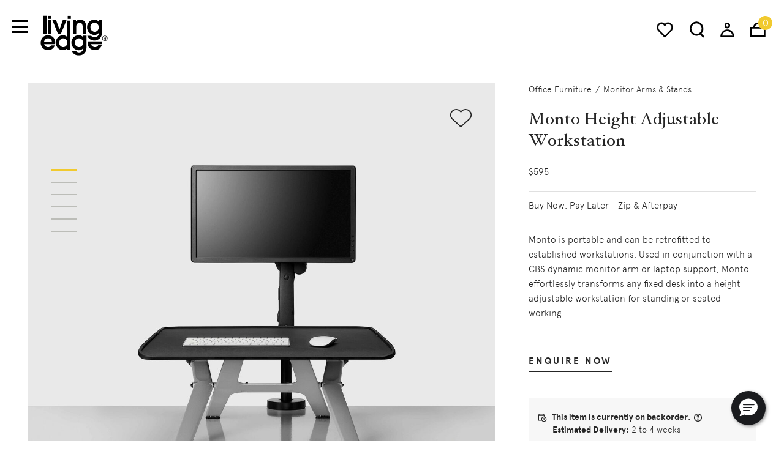

--- FILE ---
content_type: text/html;charset=UTF-8
request_url: https://livingedge.com.au/office/monitor-arm-stands/colebrook_bosson_saunders-monto_height_adjustable_workstation/CBS-MONTO.html
body_size: 23784
content:
<!DOCTYPE html>
<html lang="en">
<head>
<!--[if gt IE 9]><!-->

    <script type="text/javascript" src="/on/demandware.static/Sites-LivingEdge-Site/-/en_AU/v1768953154816/js/polyfill.js" defer></script>

    <script type="text/javascript" src="/on/demandware.static/Sites-LivingEdge-Site/-/en_AU/v1768953154816/js/svg-sprite.js" defer></script>

    <script type="text/javascript" src="/on/demandware.static/Sites-LivingEdge-Site/-/en_AU/v1768953154816/js/main.js" defer></script>

    <script type="text/javascript" src="/on/demandware.static/Sites-LivingEdge-Site/-/en_AU/v1768953154816/js/productDetail.js" defer></script>


<script>
    (function(){
        function isIE() {
            var ua = window.navigator.userAgent;
            var msie = ua.indexOf('MSIE '); // IE 10 or older
            var trident = ua.indexOf('Trident/'); //IE 11

            return (msie > 0 || trident > 0);
        }

        if (isIE()) {
            var script = document.createElement('script');
            script.src = '/on/demandware.static/Sites-LivingEdge-Site/-/en_AU/v1768953154816/js/picturefill.js';
            document.head.appendChild(script);
        }
    })();
</script>

<!--<![endif]-->
<meta charset=UTF-8>



<meta http-equiv="x-ua-compatible" content="ie=edge">

<meta name="viewport" content="width=device-width, initial-scale=1">


    








  <title>Monto Height Adjustable Workstation</title>


<meta name="description" content="Monto is portable and can be retrofitted to established workstations. Used in conjunction with a CBS dynamic monitor arm or laptop support, Monto effortlessly transforms any fixed desk into a height adjustable workstation for standing or seated working."/>
<meta name="keywords" content="Living Edge"/>



    
        <meta property="og:image" content="https://livingedge.com.au/on/demandware.static/-/Sites-livingedge-master/default/dwc863189b/CBS_Monto_0000_1600x1600.jpg">
    

    
        <meta property="og:type" content="website">
    

    
        <meta property="twitter:card" content="summary_large_image">
    

    
        <meta property="twitter:title" content="Monto Height Adjustable Workstation">
    

    
        <meta property="og:title" content="Monto Height Adjustable Workstation">
    

    
        <meta property="og:description" content="Monto is portable and can be retrofitted to established workstations. Used in conjunction with a CBS dynamic monitor arm or laptop support, Monto effortlessly transforms any fixed desk into a height adjustable workstation for standing or seated working.">
    

    
        <meta property="twitter:image" content="https://livingedge.com.au/on/demandware.static/-/Sites-livingedge-master/default/dwc863189b/CBS_Monto_0000_1600x1600.jpg">
    

    
        <meta property="twitter:image:alt" content="Colebrook Bosson Saunders Monto Height Adjustable Workstation | Living Edge">
    

    
        <meta property="twitter:description" content="Monto is portable and can be retrofitted to established workstations. Used in conjunction with a CBS dynamic monitor arm or laptop support, Monto effortlessly transforms any fixed desk into a height adjustable workstation for standing or seated working.">
    

    
        <meta property="og:url" content="https://livingedge.com.au/office/monitor-arm-stands/colebrook_bosson_saunders-monto_height_adjustable_workstation/CBS-MONTO.html">
    



<link href="/on/demandware.static/Sites-LivingEdge-Site/-/default/dw7cffa346/images/favicon.ico" rel="shortcut icon" />


    <link rel="stylesheet" href="/on/demandware.static/Sites-LivingEdge-Site/-/en_AU/v1768953154816/css/basis/fonts.css" />

    <link rel="stylesheet" href="/on/demandware.static/Sites-LivingEdge-Site/-/en_AU/v1768953154816/css/global.css" />

    <link rel="stylesheet" href="/on/demandware.static/Sites-LivingEdge-Site/-/en_AU/v1768953154816/css/product/detail.css" />



    
        <link rel="canonical" href="https://livingedge.com.au/office/monitor-arm-stands/colebrook_bosson_saunders-monto_height_adjustable_workstation/CBS-MONTO.html"/>
    



    
        
            
            
    <meta property="og:title" content="Monto Height Adjustable Workstation" />
    
        <meta property="og:image" content="https://livingedge.com.auhttps://livingedge.com.au/dw/image/v2/BDDH_PRD/on/demandware.static/-/Sites-livingedge-master/default/dwc863189b/CBS_Monto_0000_1600x1600.jpg?sw=1220&amp;sh=1220" />
    





<!-- Google Tag Manager --><script>(function(w,d,s,l,i){w[l]=w[l]||[];w[l].push({'gtm.start':new Date().getTime(),event:'gtm.js'});var f=d.getElementsByTagName(s)[0],j=d.createElement(s),dl=l!='dataLayer'?'&l='+l:'';j.async=true;j.src='https://www.googletagmanager.com/gtm.js?id='+i+dl;f.parentNode.insertBefore(j,f);}) (window, document, 'script', 'dataLayer', 'GTM-PQW47CV');</script><!-- End Google Tag Manager -->




<script type="text/javascript">//<!--
/* <![CDATA[ (head-active_data.js) */
var dw = (window.dw || {});
dw.ac = {
    _analytics: null,
    _events: [],
    _category: "",
    _searchData: "",
    _anact: "",
    _anact_nohit_tag: "",
    _analytics_enabled: "true",
    _timeZone: "Australia/Sydney",
    _capture: function(configs) {
        if (Object.prototype.toString.call(configs) === "[object Array]") {
            configs.forEach(captureObject);
            return;
        }
        dw.ac._events.push(configs);
    },
	capture: function() { 
		dw.ac._capture(arguments);
		// send to CQ as well:
		if (window.CQuotient) {
			window.CQuotient.trackEventsFromAC(arguments);
		}
	},
    EV_PRD_SEARCHHIT: "searchhit",
    EV_PRD_DETAIL: "detail",
    EV_PRD_RECOMMENDATION: "recommendation",
    EV_PRD_SETPRODUCT: "setproduct",
    applyContext: function(context) {
        if (typeof context === "object" && context.hasOwnProperty("category")) {
        	dw.ac._category = context.category;
        }
        if (typeof context === "object" && context.hasOwnProperty("searchData")) {
        	dw.ac._searchData = context.searchData;
        }
    },
    setDWAnalytics: function(analytics) {
        dw.ac._analytics = analytics;
    },
    eventsIsEmpty: function() {
        return 0 == dw.ac._events.length;
    }
};
/* ]]> */
// -->
</script>
<script type="text/javascript">//<!--
/* <![CDATA[ (head-cquotient.js) */
var CQuotient = window.CQuotient = {};
CQuotient.clientId = 'bddh-LivingEdge';
CQuotient.realm = 'BDDH';
CQuotient.siteId = 'LivingEdge';
CQuotient.instanceType = 'prd';
CQuotient.locale = 'en_AU';
CQuotient.fbPixelId = '__UNKNOWN__';
CQuotient.activities = [];
CQuotient.cqcid='';
CQuotient.cquid='';
CQuotient.cqeid='';
CQuotient.cqlid='';
CQuotient.apiHost='api.cquotient.com';
/* Turn this on to test against Staging Einstein */
/* CQuotient.useTest= true; */
CQuotient.useTest = ('true' === 'false');
CQuotient.initFromCookies = function () {
	var ca = document.cookie.split(';');
	for(var i=0;i < ca.length;i++) {
	  var c = ca[i];
	  while (c.charAt(0)==' ') c = c.substring(1,c.length);
	  if (c.indexOf('cqcid=') == 0) {
		CQuotient.cqcid=c.substring('cqcid='.length,c.length);
	  } else if (c.indexOf('cquid=') == 0) {
		  var value = c.substring('cquid='.length,c.length);
		  if (value) {
		  	var split_value = value.split("|", 3);
		  	if (split_value.length > 0) {
			  CQuotient.cquid=split_value[0];
		  	}
		  	if (split_value.length > 1) {
			  CQuotient.cqeid=split_value[1];
		  	}
		  	if (split_value.length > 2) {
			  CQuotient.cqlid=split_value[2];
		  	}
		  }
	  }
	}
}
CQuotient.getCQCookieId = function () {
	if(window.CQuotient.cqcid == '')
		window.CQuotient.initFromCookies();
	return window.CQuotient.cqcid;
};
CQuotient.getCQUserId = function () {
	if(window.CQuotient.cquid == '')
		window.CQuotient.initFromCookies();
	return window.CQuotient.cquid;
};
CQuotient.getCQHashedEmail = function () {
	if(window.CQuotient.cqeid == '')
		window.CQuotient.initFromCookies();
	return window.CQuotient.cqeid;
};
CQuotient.getCQHashedLogin = function () {
	if(window.CQuotient.cqlid == '')
		window.CQuotient.initFromCookies();
	return window.CQuotient.cqlid;
};
CQuotient.trackEventsFromAC = function (/* Object or Array */ events) {
try {
	if (Object.prototype.toString.call(events) === "[object Array]") {
		events.forEach(_trackASingleCQEvent);
	} else {
		CQuotient._trackASingleCQEvent(events);
	}
} catch(err) {}
};
CQuotient._trackASingleCQEvent = function ( /* Object */ event) {
	if (event && event.id) {
		if (event.type === dw.ac.EV_PRD_DETAIL) {
			CQuotient.trackViewProduct( {id:'', alt_id: event.id, type: 'raw_sku'} );
		} // not handling the other dw.ac.* events currently
	}
};
CQuotient.trackViewProduct = function(/* Object */ cqParamData){
	var cq_params = {};
	cq_params.cookieId = CQuotient.getCQCookieId();
	cq_params.userId = CQuotient.getCQUserId();
	cq_params.emailId = CQuotient.getCQHashedEmail();
	cq_params.loginId = CQuotient.getCQHashedLogin();
	cq_params.product = cqParamData.product;
	cq_params.realm = cqParamData.realm;
	cq_params.siteId = cqParamData.siteId;
	cq_params.instanceType = cqParamData.instanceType;
	cq_params.locale = CQuotient.locale;
	
	if(CQuotient.sendActivity) {
		CQuotient.sendActivity(CQuotient.clientId, 'viewProduct', cq_params);
	} else {
		CQuotient.activities.push({activityType: 'viewProduct', parameters: cq_params});
	}
};
/* ]]> */
// -->
</script>
<!-- Demandware Apple Pay -->

<style type="text/css">ISAPPLEPAY{display:inline}.dw-apple-pay-button,.dw-apple-pay-button:hover,.dw-apple-pay-button:active{background-color:black;background-image:-webkit-named-image(apple-pay-logo-white);background-position:50% 50%;background-repeat:no-repeat;background-size:75% 60%;border-radius:5px;border:1px solid black;box-sizing:border-box;margin:5px auto;min-height:30px;min-width:100px;padding:0}
.dw-apple-pay-button:after{content:'Apple Pay';visibility:hidden}.dw-apple-pay-button.dw-apple-pay-logo-white{background-color:white;border-color:white;background-image:-webkit-named-image(apple-pay-logo-black);color:black}.dw-apple-pay-button.dw-apple-pay-logo-white.dw-apple-pay-border{border-color:black}</style>

</head>
<body>

<!-- Google Tag Manager (noscript) --><noscript><iframe src="https://www.googletagmanager.com/ns.html?id=GTM-PQW47CV" height="0" width="0" style="display:none;visibility:hidden"></iframe></noscript><!-- End Google Tag Manager (noscript) -->
<div class="page" data-action="Product-Show" data-querystring="pid=CBS-MONTO" >


    
        <script>
            if ('URLSearchParams' in window) {
                var searchParams = new URLSearchParams(window.location.search)
                searchParams.set("experience", "home");
                var newRelativePathQuery = window.location.pathname + '?' + searchParams.toString();
                history.pushState(null, '', newRelativePathQuery);
            }
        </script>
    








<header class="swiper-container header-wrapper" data-page-header>
    <div class="swiper-wrapper inner">
        <div class="swiper-slide page-header -secondary" data-bootstrap='{"fixedHeader": {}}' data-header-search-wrapper>
            <button class="navbar-toggler" type="button" aria-controls="sg-navbar-collapse" aria-expanded="false" aria-label="Toggle navigation">
                <span class="_visually-hidden">Menu</span>
            </button>

            <a
                class="logo"
                title="Living Edge Home"
                
                    href="/"
                
            >
                
	
	<div class="content-asset"><!-- dwMarker="content" dwContentID="48639865e5a371891ca2c7ec84" -->
		<img alt="logotype" src="https://livingedge.com.au/on/demandware.static/-/Library-Sites-shared_library/default/dw0f78e1e3/logo-white.svg" class="image" />
	</div> <!-- End content-asset -->



                
	
	<div class="content-asset"><!-- dwMarker="content" dwContentID="5fd371756b6ada4778189581c7" -->
		<img alt="logotype" src="https://livingedge.com.au/on/demandware.static/-/Library-Sites-shared_library/default/dw1e07d773/logo.svg" class="image logo-image-black" />
	</div> <!-- End content-asset -->



            </a>

            <div class="nav-group">
                <a href="https://livingedge.com.au/wishlists" class="wishlist-header-link">
                    <svg class="wishlist-icon"><use xlink:href="#wishlist"></use></svg>
                </a>

                <button
                    class="btn search-trigger"
                    data-search-trigger
                    
                >
                    <svg class="search-icon">
                        <use xlink:href="#search"></use>
                    </svg>
                </button>

                <div class="account">
                    <div class="user">
    <a href="https://livingedge.com.au/login" class="account-link">
        <svg class="user-icon">
            <use xlink:href="#account"></use>
        </svg>
    </a>
</div>

                </div>

                <div class="minicart" data-action-url="/on/demandware.store/Sites-LivingEdge-Site/en_AU/Cart-MiniCartShow">
                    <div class="minicart-total">
    <a class="minicart-link" data-minicart-trigger href="https://livingedge.com.au/cart" title="View Cart">
        <svg class="minicart-icon">
            <use xlink:href="#bag"></use>
        </svg>
        <span class="minicart-quantity">
            0
        </span>
    </a>
</div>

<div class="popover minicart-wrapper d-none"></div>

                </div>
            </div>

            
                <div class="search" data-search>
                    <div class="site-search">
    <form class="form" role="search" action="/search" method="get" name="simpleSearch" data-search-form>
        <input class="form-control search-field field"
               type="search"
               name="q"
               value=""
               placeholder="Type to search"
               autocomplete="off"
               aria-label="Type to search"
               data-search-field
        />
        <input type="hidden" value="en_AU" name="lang">
        <button class="submit btn" data-submit><svg class="arrow"><use xlink:href="#arrow"></use></svg></button>
    </form>

    <div class="suggestions-wrapper" data-url="/on/demandware.store/Sites-LivingEdge-Site/en_AU/SearchServices-GetSuggestions?q="></div>
</div>

                </div>
            
        </div>
    </div>
    <div class="swiper-scrollbar -thirdly"></div>
</header>

<div class="main-menu navbar-toggleable menu-toggleable-left multilevel-dropdown" id="sg-navbar-collapse">
    

<nav class="navbar navbar-expand">
    <div class="nav-header">
        <div class="level" data-level1-indicator>01</div>
        <div class="close-menu">
            <div class="close-button pull-right" data-close-level2>
                <a href="#" role="button" class="close-link">
                    <svg class="icon">
                        <use xlink:href="#close"></use>
                    </svg>
                </a>
            </div>
        </div>
    </div>

    
        
            
            
                
            
            
                
            
            
                
            
            

            
            <nav class="dropdown-menu" data-submenu="menu-all-chairs">
    <div class="nav-header">
        <div class="level">02</div>
        <div class="menu-title">
            <a class="menu-link -active" href="/shop-all-chairs/" role="button">
                Chairs
            </a>
        </div>
        <div class="close-menu">
            <div class="close-button pull-right" data-close-level2>
                <a href="#" role="button" class="close-link">
                    <svg class="icon">
                        <use xlink:href="#close"></use>
                    </svg>
                </a>
            </div>
        </div>
    </div>
    <div class="swiper-container -scroll" data-bootstrap='{"scroll": {"simulateTouch": false}}'>
        <div class="swiper-wrapper">
            <div class="swiper-slide">
                <div class="menu-group" aria-label="Main menu" role="navigation">
                    <button class="back" data-close-level2>
                        <svg class="icon">
                            <use xlink:href="#arrow"></use>
                        </svg>
                        Back
                    </button>
                    <ul class="menu list-unstyled" role="menu">
                        
                            
                                
                                

                                <li class="menu-item" role="menuitem">
                                    <a
                                        href="/chairs/chairs/"
                                        id="chairs"
                                        role="button"
                                        class="menu-link"
                                    >
                                        Chairs
                                    </a>
                                </li>
                            
                                
                                

                                <li class="menu-item" role="menuitem">
                                    <a
                                        href="/chairs/office-chairs/"
                                        id="office-chairs"
                                        role="button"
                                        class="menu-link"
                                    >
                                        Office Chairs
                                    </a>
                                </li>
                            
                                
                                
                                    
                                
                                

                                <li class="menu-item" role="menuitem">
                                    <a
                                        href="/chairs/executive-office-chairs/"
                                        id="executive-office-chairs"
                                        role="button"
                                        class="menu-link"
                                    >
                                        Executive Office Chairs
                                    </a>
                                </li>
                            
                                
                                

                                <li class="menu-item" role="menuitem">
                                    <a
                                        href="/chairs/dining_chairs/"
                                        id="dining-chairs"
                                        role="button"
                                        class="menu-link"
                                    >
                                        Dining Chairs
                                    </a>
                                </li>
                            
                                
                                

                                <li class="menu-item" role="menuitem">
                                    <a
                                        href="/chairs/lounge_chairs/"
                                        id="chairs-lounge-chairs"
                                        role="button"
                                        class="menu-link"
                                    >
                                        Lounge Chairs
                                    </a>
                                </li>
                            
                                
                                

                                <li class="menu-item" role="menuitem">
                                    <a
                                        href="/chairs/stools/"
                                        id="stools"
                                        role="button"
                                        class="menu-link"
                                    >
                                        Stools
                                    </a>
                                </li>
                            
                                
                                

                                <li class="menu-item" role="menuitem">
                                    <a
                                        href="/chairs/bench-seats/"
                                        id="bench-seats"
                                        role="button"
                                        class="menu-link"
                                    >
                                        Bench Seats
                                    </a>
                                </li>
                            
                                
                                
                                    
                        
                    </ul>

                    
                        
	
	<div class="content-asset"><!-- dwMarker="content" dwContentID="617b9265dd48ada814eb1bf821" -->
		<div class="toggler-component -top-line"><button aria-controls="collapse-content" aria-expanded="false" class="title collapsed btn" data-target="#main_menu_2-shop_by_room_chairs" data-toggle="collapse">Shop by Room</button>
<div class="collapse content" id="main_menu_2-shop_by_room_chairs">
<ul class="list list-unstyled">
	<li class="item"><a class="link" href="https://livingedge.com.au/chairs/chairs/dining/">Dining Room</a></li>
	<li class="item"><a class="link" href="https://livingedge.com.au/chairs/chairs/bedroom/">Bedroom</a></li>
	<li class="item"><a class="link" href="https://livingedge.com.au/chairs/chairs/office/">Home Office</a></li>
	<li class="item"><a class="link" href="https://livingedge.com.au/chairs/chairs/living/">Living Room</a></li>
	<li class="item"><a class="link" href="https://livingedge.com.au/chairs/chairs/outdoor/">Outdoor</a></li>
        <li class="item"><a class="link" href="https://livingedge.com.au/chairs/chairs/bathroom/">Bathroom</a></li>
</ul>
</div>
</div>
	</div> <!-- End content-asset -->



                    

                    <div class="additional-links -submenu">
                        
	
	<div class="content-asset"><!-- dwMarker="content" dwContentID="9ba6c928dd805d037c7da7174d" -->
		<ul class="list list-unstyled">
	<li class="item"><a class="link" href="https://livingedge.com.au/shop-all-chairs/level_a/?prefv2=Level%20B">Certified Products</a></li>
	<li class="item"><a class="link" href="https://livingedge.com.au/shop-all-chairs/true/">Ready-to-Ship</a></li>
</ul>
	</div> <!-- End content-asset -->



                    </div>
                </div>
            </div>
        </div>
        <div class="swiper-scrollbar -secondary"></div>
    </div>
</nav>

        
            
            

            
            <nav class="dropdown-menu" data-submenu="menu-all-sofas">
    <div class="nav-header">
        <div class="level">02</div>
        <div class="menu-title">
            <a class="menu-link -active" href="/shop-all-sofas/" role="button">
                Sofas
            </a>
        </div>
        <div class="close-menu">
            <div class="close-button pull-right" data-close-level2>
                <a href="#" role="button" class="close-link">
                    <svg class="icon">
                        <use xlink:href="#close"></use>
                    </svg>
                </a>
            </div>
        </div>
    </div>
    <div class="swiper-container -scroll" data-bootstrap='{"scroll": {"simulateTouch": false}}'>
        <div class="swiper-wrapper">
            <div class="swiper-slide">
                <div class="menu-group" aria-label="Main menu" role="navigation">
                    <button class="back" data-close-level2>
                        <svg class="icon">
                            <use xlink:href="#arrow"></use>
                        </svg>
                        Back
                    </button>
                    <ul class="menu list-unstyled" role="menu">
                        
                            
                                
                                

                                <li class="menu-item" role="menuitem">
                                    <a
                                        href="/sofas/sofa-couch/"
                                        id="sofas"
                                        role="button"
                                        class="menu-link"
                                    >
                                        Sofas
                                    </a>
                                </li>
                            
                                
                                

                                <li class="menu-item" role="menuitem">
                                    <a
                                        href="/sofas/modular-sofas/"
                                        id="modular-sofas"
                                        role="button"
                                        class="menu-link"
                                    >
                                        Modular Sofas
                                    </a>
                                </li>
                            
                                
                                

                                <li class="menu-item" role="menuitem">
                                    <a
                                        href="/sofas/lounge-chairs/"
                                        id="lounge-chairs"
                                        role="button"
                                        class="menu-link"
                                    >
                                        Lounge Chairs
                                    </a>
                                </li>
                            
                                
                                

                                <li class="menu-item" role="menuitem">
                                    <a
                                        href="/sofas/ottoman-sofa/"
                                        id="ottomans"
                                        role="button"
                                        class="menu-link"
                                    >
                                        Ottomans
                                    </a>
                                </li>
                            
                                
                                

                                <li class="menu-item" role="menuitem">
                                    <a
                                        href="/sofas/day-bed-sofa/"
                                        id="daybeds"
                                        role="button"
                                        class="menu-link"
                                    >
                                        Daybeds
                                    </a>
                                </li>
                            
                        
                    </ul>

                    
                        
	
	<div class="content-asset"><!-- dwMarker="content" dwContentID="961a606e7ba9ca88560aed0767" -->
		<div class="toggler-component -top-line"><button aria-controls="collapse-content" aria-expanded="false" class="title collapsed btn" data-target="#main_menu_2-shop_by_room_sofas" data-toggle="collapse">Shop by Room</button>
<div class="collapse content" id="main_menu_2-shop_by_room_sofas">
<ul class="list list-unstyled">
	<li class="item"><a class="link" href="https://livingedge.com.au/sofas/sofa-couch/dining/">Dining Room</a></li>
	<li class="item"><a class="link" href="https://livingedge.com.au/sofas/sofa-couch/bedroom/">Bedroom</a></li>
	<li class="item"><a class="link" href="https://livingedge.com.au/sofas/sofa-couch/office/">Home Office</a></li>
	<li class="item"><a class="link" href="https://livingedge.com.au/sofas/sofa-couch/living/">Living Room</a></li>
	<li class="item"><a class="link" href="https://livingedge.com.au/sofas/sofa-couch/outdoor/">Outdoor</a></li>
        <li class="item"><a class="link" href="https://livingedge.com.au/sofas/sofa-couch/bathroom/">Bathroom</a></li>
</ul>
</div>
</div>
	</div> <!-- End content-asset -->



                    

                    <div class="additional-links -submenu">
                        
	
	<div class="content-asset"><!-- dwMarker="content" dwContentID="71aefb6cd3d50fc1642f72a8af" -->
		<ul class="list list-unstyled">
    <li class="item"><a href="https://livingedge.com.au/shop-all-sofas/?prefn1=certification&amp;prefv1=Level%20A%7CLevel%20B%7CLevel%20C" class="link">Certified Products</a></li>
    <li class="item"><a href="https://livingedge.com.au/shop-all-sofas/true/" class="link">Ready-to-Ship</a></li>
</ul>
	</div> <!-- End content-asset -->



                    </div>
                </div>
            </div>
        </div>
        <div class="swiper-scrollbar -secondary"></div>
    </div>
</nav>

        
            
            

            
            <nav class="dropdown-menu" data-submenu="menu-tables">
    <div class="nav-header">
        <div class="level">02</div>
        <div class="menu-title">
            <a class="menu-link -active" href="/shop-all-tables/" role="button">
                Tables
            </a>
        </div>
        <div class="close-menu">
            <div class="close-button pull-right" data-close-level2>
                <a href="#" role="button" class="close-link">
                    <svg class="icon">
                        <use xlink:href="#close"></use>
                    </svg>
                </a>
            </div>
        </div>
    </div>
    <div class="swiper-container -scroll" data-bootstrap='{"scroll": {"simulateTouch": false}}'>
        <div class="swiper-wrapper">
            <div class="swiper-slide">
                <div class="menu-group" aria-label="Main menu" role="navigation">
                    <button class="back" data-close-level2>
                        <svg class="icon">
                            <use xlink:href="#arrow"></use>
                        </svg>
                        Back
                    </button>
                    <ul class="menu list-unstyled" role="menu">
                        
                            
                                
                                

                                <li class="menu-item" role="menuitem">
                                    <a
                                        href="/tables/dining-tables-2/"
                                        id="dining-tables"
                                        role="button"
                                        class="menu-link"
                                    >
                                        Dining Tables
                                    </a>
                                </li>
                            
                                
                                

                                <li class="menu-item" role="menuitem">
                                    <a
                                        href="/tables/coffee-tables/"
                                        id="coffee-tables"
                                        role="button"
                                        class="menu-link"
                                    >
                                        Coffee Tables
                                    </a>
                                </li>
                            
                                
                                

                                <li class="menu-item" role="menuitem">
                                    <a
                                        href="/tables/side-tables/"
                                        id="side-tables"
                                        role="button"
                                        class="menu-link"
                                    >
                                        Side Tables
                                    </a>
                                </li>
                            
                                
                                

                                <li class="menu-item" role="menuitem">
                                    <a
                                        href="/tables/desks-tables/"
                                        id="desks"
                                        role="button"
                                        class="menu-link"
                                    >
                                        Desks
                                    </a>
                                </li>
                            
                                
                                
                                    
                                
                                

                                <li class="menu-item" role="menuitem">
                                    <a
                                        href="/tables/dining-tables-1/"
                                        id="cafe-tables"
                                        role="button"
                                        class="menu-link"
                                    >
                                        Cafe Tables
                                    </a>
                                </li>
                            
                                
                                

                                <li class="menu-item" role="menuitem">
                                    <a
                                        href="/tables/bedside-tables/"
                                        id="tables-bedside-tables"
                                        role="button"
                                        class="menu-link"
                                    >
                                        Bedside Tables
                                    </a>
                                </li>
                            
                        
                    </ul>

                    
                        
	
	<div class="content-asset"><!-- dwMarker="content" dwContentID="573e3208e62bfb279287539f20" -->
		<div class="toggler-component -top-line"><button aria-controls="collapse-content" aria-expanded="false" class="title collapsed btn" data-target="#main_menu_2-shop_by_room_tables" data-toggle="collapse">Shop by Room</button>
<div class="collapse content" id="main_menu_2-shop_by_room_tables">
<ul class="list list-unstyled">
	<li class="item"><a class="link" href="https://livingedge.com.au/shop-all-tables/dining/">Dining Room</a></li>
	<li class="item"><a class="link" href="https://livingedge.com.au/shop-all-tables/bedroom/">Bedroom</a></li>
	<li class="item"><a class="link" href="https://livingedge.com.au/shop-all-tables/office/">Home Office</a></li>
	<li class="item"><a class="link" href="https://livingedge.com.au/shop-all-tables/living/">Living Room</a></li>
	<li class="item"><a class="link" href="https://livingedge.com.au/shop-all-tables/outdoor/">Outdoor</a></li>
</ul>
</div>
</div>
	</div> <!-- End content-asset -->



                    

                    <div class="additional-links -submenu">
                        
	
	<div class="content-asset"><!-- dwMarker="content" dwContentID="89078399617ce5aec470be1fcd" -->
		<ul class="list list-unstyled">
    <li class="item"><a href="https://livingedge.com.au/shop-all-tables/?prefn1=certification&amp;prefv1=Level%20A%7CLevel%20B%7CLevel%20C" class="link">Certified Products</a></li>
    <li class="item"><a href="https://livingedge.com.au/shop-all-tables/true/" class="link">Ready-to-Ship</a></li>
</ul>
	</div> <!-- End content-asset -->



                    </div>
                </div>
            </div>
        </div>
        <div class="swiper-scrollbar -secondary"></div>
    </div>
</nav>

        
            
            

            
            <nav class="dropdown-menu" data-submenu="menu-lighting">
    <div class="nav-header">
        <div class="level">02</div>
        <div class="menu-title">
            <a class="menu-link -active" href="/shop-all-lighting/" role="button">
                Lighting
            </a>
        </div>
        <div class="close-menu">
            <div class="close-button pull-right" data-close-level2>
                <a href="#" role="button" class="close-link">
                    <svg class="icon">
                        <use xlink:href="#close"></use>
                    </svg>
                </a>
            </div>
        </div>
    </div>
    <div class="swiper-container -scroll" data-bootstrap='{"scroll": {"simulateTouch": false}}'>
        <div class="swiper-wrapper">
            <div class="swiper-slide">
                <div class="menu-group" aria-label="Main menu" role="navigation">
                    <button class="back" data-close-level2>
                        <svg class="icon">
                            <use xlink:href="#arrow"></use>
                        </svg>
                        Back
                    </button>
                    <ul class="menu list-unstyled" role="menu">
                        
                            
                                
                                

                                <li class="menu-item" role="menuitem">
                                    <a
                                        href="/lighting/portable-lamps/"
                                        id="portable-lamps"
                                        role="button"
                                        class="menu-link"
                                    >
                                        Portable Lamps
                                    </a>
                                </li>
                            
                                
                                

                                <li class="menu-item" role="menuitem">
                                    <a
                                        href="/lighting/desk-lights/"
                                        id="desk-lights"
                                        role="button"
                                        class="menu-link"
                                    >
                                        Desk Lights
                                    </a>
                                </li>
                            
                                
                                

                                <li class="menu-item" role="menuitem">
                                    <a
                                        href="/lighting/table-lamps/"
                                        id="table-lamps"
                                        role="button"
                                        class="menu-link"
                                    >
                                        Table Lamps
                                    </a>
                                </li>
                            
                                
                                

                                <li class="menu-item" role="menuitem">
                                    <a
                                        href="/lighting/floor-lamps/"
                                        id="floor-lamps"
                                        role="button"
                                        class="menu-link"
                                    >
                                        Floor Lamps
                                    </a>
                                </li>
                            
                                
                                

                                <li class="menu-item" role="menuitem">
                                    <a
                                        href="/lighting/pendant-lights/"
                                        id="pendant-lights"
                                        role="button"
                                        class="menu-link"
                                    >
                                        Pendant Lights
                                    </a>
                                </li>
                            
                                
                                

                                <li class="menu-item" role="menuitem">
                                    <a
                                        href="/lighting/ceiling-lights/"
                                        id="ceiling-lights"
                                        role="button"
                                        class="menu-link"
                                    >
                                        Ceiling Lights
                                    </a>
                                </li>
                            
                                
                                

                                <li class="menu-item" role="menuitem">
                                    <a
                                        href="/lighting/wall-lights/"
                                        id="wall-lights"
                                        role="button"
                                        class="menu-link"
                                    >
                                        Wall Lights
                                    </a>
                                </li>
                            
                                
                                

                                <li class="menu-item" role="menuitem">
                                    <a
                                        href="/lighting/outdoor-lights/"
                                        id="outdoor-lights"
                                        role="button"
                                        class="menu-link"
                                    >
                                        Outdoor Lights
                                    </a>
                                </li>
                            
                                
                                

                                <li class="menu-item" role="menuitem">
                                    <a
                                        href="/lighting/lighting-accessories/"
                                        id="lighting-accessories"
                                        role="button"
                                        class="menu-link"
                                    >
                                        Lighting Accessories
                                    </a>
                                </li>
                            
                        
                    </ul>

                    
                        
	
	<div class="content-asset"><!-- dwMarker="content" dwContentID="a40752d360411205ffe56d3e0e" -->
		<div class="toggler-component -top-line"><button aria-controls="collapse-content" aria-expanded="false" class="title collapsed btn" data-target="#main_menu_2-shop_by_room_lighting" data-toggle="collapse">Shop by Room</button>
<div class="collapse content" id="main_menu_2-shop_by_room_lighting">
<ul class="list list-unstyled">
	<li class="item"><a class="link" href="https://livingedge.com.au/shop-all-lighting/dining/">Dining Room</a></li>
	<li class="item"><a class="link" href="https://livingedge.com.au/shop-all-lighting/bedroom/">Bedroom</a></li>
	<li class="item"><a class="link" href="https://livingedge.com.au/shop-all-lighting/office/">Home Office</a></li>
	<li class="item"><a class="link" href="https://livingedge.com.au/shop-all-lighting/living/">Living Room</a></li>
	<li class="item"><a class="link" href="https://livingedge.com.au/shop-all-lighting/outdoor/">Outdoor</a></li>
        <li class="item"><a class="link" href="https://livingedge.com.au/shop-all-lighting/bathroom/">Bathroom</a></li>
</ul>
</div>
</div>
	</div> <!-- End content-asset -->



                    

                    <div class="additional-links -submenu">
                        
	
	<div class="content-asset"><!-- dwMarker="content" dwContentID="9aa3fe768b7323b2b8ae0aee69" -->
		<ul class="list list-unstyled">
    <li class="item"><a href="https://livingedge.com.au/shop-all-lighting/true/" class="link">Ready-to-Ship</a></li>
</ul>
	</div> <!-- End content-asset -->



                    </div>
                </div>
            </div>
        </div>
        <div class="swiper-scrollbar -secondary"></div>
    </div>
</nav>

        
            
            

            
            <nav class="dropdown-menu" data-submenu="menu-office-furniture">
    <div class="nav-header">
        <div class="level">02</div>
        <div class="menu-title">
            <a class="menu-link -active" href="/shop-all-office-furniture/" role="button">
                Office Furniture
            </a>
        </div>
        <div class="close-menu">
            <div class="close-button pull-right" data-close-level2>
                <a href="#" role="button" class="close-link">
                    <svg class="icon">
                        <use xlink:href="#close"></use>
                    </svg>
                </a>
            </div>
        </div>
    </div>
    <div class="swiper-container -scroll" data-bootstrap='{"scroll": {"simulateTouch": false}}'>
        <div class="swiper-wrapper">
            <div class="swiper-slide">
                <div class="menu-group" aria-label="Main menu" role="navigation">
                    <button class="back" data-close-level2>
                        <svg class="icon">
                            <use xlink:href="#arrow"></use>
                        </svg>
                        Back
                    </button>
                    <ul class="menu list-unstyled" role="menu">
                        
                            
                                
                                

                                <li class="menu-item" role="menuitem">
                                    <a
                                        href="/office/office-chairs/"
                                        id="office-chairs-1"
                                        role="button"
                                        class="menu-link"
                                    >
                                        Office Chairs
                                    </a>
                                </li>
                            
                                
                                

                                <li class="menu-item" role="menuitem">
                                    <a
                                        href="/office/executive-office-chairs/"
                                        id="executive-office-chairs-1"
                                        role="button"
                                        class="menu-link"
                                    >
                                        Executive Office Chairs
                                    </a>
                                </li>
                            
                                
                                

                                <li class="menu-item" role="menuitem">
                                    <a
                                        href="/office/office-desks/"
                                        id="office-desks"
                                        role="button"
                                        class="menu-link"
                                    >
                                        Desks
                                    </a>
                                </li>
                            
                                
                                
                                    
                                
                                

                                <li class="menu-item" role="menuitem">
                                    <a
                                        href="/office/office-accessories/"
                                        id="office-accessories"
                                        role="button"
                                        class="menu-link"
                                    >
                                        Office Accessories
                                    </a>
                                </li>
                            
                                
                                

                                <li class="menu-item" role="menuitem">
                                    <a
                                        href="/office/monitor-arm-stands/"
                                        id="monitor-arms-stands"
                                        role="button"
                                        class="menu-link"
                                    >
                                        Monitor Arms &amp; Stands
                                    </a>
                                </li>
                            
                                
                                

                                <li class="menu-item" role="menuitem">
                                    <a
                                        href="/home-office-essentials-1/"
                                        id="home-office-essentials"
                                        role="button"
                                        class="menu-link"
                                    >
                                        Home Office Essentials
                                    </a>
                                </li>
                            
                                
                                
                                    
                                
                                
                                    
                                
                                

                                <li class="menu-item" role="menuitem">
                                    <a
                                        href="/office_furniture/office_pods_and_booths/"
                                        id="office-pods-booths"
                                        role="button"
                                        class="menu-link"
                                    >
                                        Office Pods &amp; Booths
                                    </a>
                                </li>
                            
                                
                                

                                <li class="menu-item" role="menuitem">
                                    <a
                                        href="/office_furniture/modular_walls/"
                                        id="modular-walls"
                                        role="button"
                                        class="menu-link"
                                    >
                                        Modular Walls
                                    </a>
                                </li>
                            
                        
                    </ul>

                    

                    <div class="additional-links -submenu">
                        
	
	<div class="content-asset"><!-- dwMarker="content" dwContentID="987a788f384bc43e25d92f2bca" -->
		<ul class="list list-unstyled">
    <li class="item"><a href="https://livingedge.com.au/search?cgid=office&amp;prefn1=certification&amp;prefv1=Level%20A%7CLevel%20B%7CLevel%20C" class="link">Certified Products</a></li>
    <li class="item"><a href="https://livingedge.com.au/search/true?cgid=office" class="link">Ready-to-Ship</a></li>
</ul>
	</div> <!-- End content-asset -->



                    </div>
                </div>
            </div>
        </div>
        <div class="swiper-scrollbar -secondary"></div>
    </div>
</nav>

        
            
            

            
            <nav class="dropdown-menu" data-submenu="menu-accessories">
    <div class="nav-header">
        <div class="level">02</div>
        <div class="menu-title">
            <a class="menu-link -active" href="/shop-all-accessories/" role="button">
                Accessories
            </a>
        </div>
        <div class="close-menu">
            <div class="close-button pull-right" data-close-level2>
                <a href="#" role="button" class="close-link">
                    <svg class="icon">
                        <use xlink:href="#close"></use>
                    </svg>
                </a>
            </div>
        </div>
    </div>
    <div class="swiper-container -scroll" data-bootstrap='{"scroll": {"simulateTouch": false}}'>
        <div class="swiper-wrapper">
            <div class="swiper-slide">
                <div class="menu-group" aria-label="Main menu" role="navigation">
                    <button class="back" data-close-level2>
                        <svg class="icon">
                            <use xlink:href="#arrow"></use>
                        </svg>
                        Back
                    </button>
                    <ul class="menu list-unstyled" role="menu">
                        
                            
                                
                                

                                <li class="menu-item" role="menuitem">
                                    <a
                                        href="/accessories/shop-all/"
                                        id="shop-all"
                                        role="button"
                                        class="menu-link"
                                    >
                                        Shop All
                                    </a>
                                </li>
                            
                                
                                

                                <li class="menu-item" role="menuitem">
                                    <a
                                        href="/accessories/clocks/"
                                        id="clocks"
                                        role="button"
                                        class="menu-link"
                                    >
                                        Clocks
                                    </a>
                                </li>
                            
                                
                                

                                <li class="menu-item" role="menuitem">
                                    <a
                                        href="/accessories/tableware_and_glassware/"
                                        id="tableware"
                                        role="button"
                                        class="menu-link"
                                    >
                                        Tableware &amp; Glassware
                                    </a>
                                </li>
                            
                                
                                

                                <li class="menu-item" role="menuitem">
                                    <a
                                        href="/accessories/vases/"
                                        id="vases"
                                        role="button"
                                        class="menu-link"
                                    >
                                        Vases
                                    </a>
                                </li>
                            
                                
                                

                                <li class="menu-item" role="menuitem">
                                    <a
                                        href="/accessories/art-objects/"
                                        id="art-objects"
                                        role="button"
                                        class="menu-link"
                                    >
                                        Art &amp; Objects
                                    </a>
                                </li>
                            
                                
                                

                                <li class="menu-item" role="menuitem">
                                    <a
                                        href="/accessories/candles-fragrance/"
                                        id="candles-fragrance"
                                        role="button"
                                        class="menu-link"
                                    >
                                        Candles &amp; Fragrance
                                    </a>
                                </li>
                            
                                
                                

                                <li class="menu-item" role="menuitem">
                                    <a
                                        href="/accessories/cushions-throws/"
                                        id="cushions-throws"
                                        role="button"
                                        class="menu-link"
                                    >
                                        Cushions &amp; Throws
                                    </a>
                                </li>
                            
                                
                                

                                <li class="menu-item" role="menuitem">
                                    <a
                                        href="/accessories/home-organisation-1/"
                                        id="home-organisation"
                                        role="button"
                                        class="menu-link"
                                    >
                                        Home Organisation
                                    </a>
                                </li>
                            
                                
                                

                                <li class="menu-item" role="menuitem">
                                    <a
                                        href="/shop-all-hardware/"
                                        id="hardware_electrical"
                                        role="button"
                                        class="menu-link"
                                    >
                                        Hardware &amp; Electrical
                                    </a>
                                </li>
                            
                                
                                

                                <li class="menu-item" role="menuitem">
                                    <a
                                        href="/accessories/product_care/"
                                        id="product-care"
                                        role="button"
                                        class="menu-link"
                                    >
                                        Product Care
                                    </a>
                                </li>
                            
                        
                    </ul>

                    
                        
	
	<div class="content-asset"><!-- dwMarker="content" dwContentID="2bfa5f997a690e4900e71c3851" -->
		<div class="toggler-component -top-line"><button aria-controls="collapse-content" aria-expanded="false" class="title collapsed btn" data-target="#main_menu_2-shop_by_room_accessories" data-toggle="collapse">Shop by Room</button>
<div class="collapse content" id="main_menu_2-shop_by_room_accessories">
<ul class="list list-unstyled">
	<li class="item"><a class="link" href="https://livingedge.com.au/shop-all-accessories/dining/">Dining Room</a></li>
	<li class="item"><a class="link" href="https://livingedge.com.au/shop-all-accessories/bedroom/">Bedroom</a></li>
	<li class="item"><a class="link" href="https://livingedge.com.au/shop-all-accessories/office/">Home Office</a></li>
	<li class="item"><a class="link" href="https://livingedge.com.au/shop-all-accessories/living/">Living Room</a></li>
	<li class="item"><a class="link" href="https://livingedge.com.au/shop-all-accessories/outdoor/">Outdoor</a></li>
        <li class="item"><a class="link" href="https://livingedge.com.au/shop-all-accessories/bathroom/">Bathroom</a></li>
</ul>
</div>
</div>
	</div> <!-- End content-asset -->



                    

                    <div class="additional-links -submenu">
                        
	
	<div class="content-asset"><!-- dwMarker="content" dwContentID="97578bbd77351d269d8224d6ad" -->
		<ul class="list list-unstyled">
    <li class="item"><a href="https://livingedge.com.au/shop-all-accessories/true/" class="link">Ready-to-Ship</a></li>
</ul>
	</div> <!-- End content-asset -->



                    </div>
                </div>
            </div>
        </div>
        <div class="swiper-scrollbar -secondary"></div>
    </div>
</nav>

        
            
            
                
            
            

            
            <nav class="dropdown-menu" data-submenu="menu-outdoor">
    <div class="nav-header">
        <div class="level">02</div>
        <div class="menu-title">
            <a class="menu-link -active" href="/shop-all-outdoor/" role="button">
                Outdoor
            </a>
        </div>
        <div class="close-menu">
            <div class="close-button pull-right" data-close-level2>
                <a href="#" role="button" class="close-link">
                    <svg class="icon">
                        <use xlink:href="#close"></use>
                    </svg>
                </a>
            </div>
        </div>
    </div>
    <div class="swiper-container -scroll" data-bootstrap='{"scroll": {"simulateTouch": false}}'>
        <div class="swiper-wrapper">
            <div class="swiper-slide">
                <div class="menu-group" aria-label="Main menu" role="navigation">
                    <button class="back" data-close-level2>
                        <svg class="icon">
                            <use xlink:href="#arrow"></use>
                        </svg>
                        Back
                    </button>
                    <ul class="menu list-unstyled" role="menu">
                        
                            
                                
                                

                                <li class="menu-item" role="menuitem">
                                    <a
                                        href="/outdoor/outdoor-chairs/"
                                        id="outdoor-chairs"
                                        role="button"
                                        class="menu-link"
                                    >
                                        Outdoor Chairs
                                    </a>
                                </li>
                            
                                
                                

                                <li class="menu-item" role="menuitem">
                                    <a
                                        href="/outdoor/outdoor-tables/"
                                        id="outdoor-tables"
                                        role="button"
                                        class="menu-link"
                                    >
                                        Outdoor Tables
                                    </a>
                                </li>
                            
                                
                                

                                <li class="menu-item" role="menuitem">
                                    <a
                                        href="/outdoor/outdoor-sofas-sunbeds/"
                                        id="outdoor-sofas-sunbeds"
                                        role="button"
                                        class="menu-link"
                                    >
                                        Outdoor Sofas &amp; Sunbeds
                                    </a>
                                </li>
                            
                                
                                

                                <li class="menu-item" role="menuitem">
                                    <a
                                        href="/outdoor/outdoor-accessories/"
                                        id="outdoor-accessories"
                                        role="button"
                                        class="menu-link"
                                    >
                                        Outdoor Accessories
                                    </a>
                                </li>
                            
                                
                                

                                <li class="menu-item" role="menuitem">
                                    <a
                                        href="/outdoor/outdoor-lights/"
                                        id="outdoor-lighting"
                                        role="button"
                                        class="menu-link"
                                    >
                                        Outdoor Lights
                                    </a>
                                </li>
                            
                                
                                

                                <li class="menu-item" role="menuitem">
                                    <a
                                        href="/outdoor/outdoor-rugs/"
                                        id="rugs-outdoor"
                                        role="button"
                                        class="menu-link"
                                    >
                                        Outdoor Rugs
                                    </a>
                                </li>
                            
                        
                    </ul>

                    

                    <div class="additional-links -submenu">
                        
	
	<div class="content-asset"><!-- dwMarker="content" dwContentID="095bb867d2fe4be61da6ecbdcd" -->
		<ul class="list list-unstyled">
    <li class="item"><a href="https://livingedge.com.au/shop-all-outdoor/?prefn1=certification&amp;prefv1=Level%20A%7CLevel%20B%7CLevel%20C" class="link">Certified Products</a></li>
    <li class="item"><a href="https://livingedge.com.au/shop-all-outdoor/true/" class="link">Ready-to-Ship</a></li>
</ul>
	</div> <!-- End content-asset -->



                    </div>
                </div>
            </div>
        </div>
        <div class="swiper-scrollbar -secondary"></div>
    </div>
</nav>

        
            
            

            
            <nav class="dropdown-menu" data-submenu="menu-storage">
    <div class="nav-header">
        <div class="level">02</div>
        <div class="menu-title">
            <a class="menu-link -active" href="/shop-all-storage/" role="button">
                Storage
            </a>
        </div>
        <div class="close-menu">
            <div class="close-button pull-right" data-close-level2>
                <a href="#" role="button" class="close-link">
                    <svg class="icon">
                        <use xlink:href="#close"></use>
                    </svg>
                </a>
            </div>
        </div>
    </div>
    <div class="swiper-container -scroll" data-bootstrap='{"scroll": {"simulateTouch": false}}'>
        <div class="swiper-wrapper">
            <div class="swiper-slide">
                <div class="menu-group" aria-label="Main menu" role="navigation">
                    <button class="back" data-close-level2>
                        <svg class="icon">
                            <use xlink:href="#arrow"></use>
                        </svg>
                        Back
                    </button>
                    <ul class="menu list-unstyled" role="menu">
                        
                            
                                
                                

                                <li class="menu-item" role="menuitem">
                                    <a
                                        href="/storage-shelves/"
                                        id="shelving"
                                        role="button"
                                        class="menu-link"
                                    >
                                        Shelving
                                    </a>
                                </li>
                            
                                
                                

                                <li class="menu-item" role="menuitem">
                                    <a
                                        href="/storage/credenzas-sideboards/"
                                        id="credenzas-sideboards"
                                        role="button"
                                        class="menu-link"
                                    >
                                        Credenzas &amp; Sideboards
                                    </a>
                                </li>
                            
                                
                                

                                <li class="menu-item" role="menuitem">
                                    <a
                                        href="/storage/drawers/"
                                        id="storage-drawers"
                                        role="button"
                                        class="menu-link"
                                    >
                                        Drawers
                                    </a>
                                </li>
                            
                                
                                

                                <li class="menu-item" role="menuitem">
                                    <a
                                        href="/storage/bedside-tables/"
                                        id="storage-bedside-tables"
                                        role="button"
                                        class="menu-link"
                                    >
                                        Bedside Tables
                                    </a>
                                </li>
                            
                                
                                

                                <li class="menu-item" role="menuitem">
                                    <a
                                        href="/storage/home-organisation-2/"
                                        id="home-organisation-storage"
                                        role="button"
                                        class="menu-link"
                                    >
                                        Home Organisation
                                    </a>
                                </li>
                            
                                
                                

                                <li class="menu-item" role="menuitem">
                                    <a
                                        href="/storage/wall-hooks-coat-stands/"
                                        id="wall-hooks-coat-stands"
                                        role="button"
                                        class="menu-link"
                                    >
                                        Wall Hooks &amp; Coat Stands
                                    </a>
                                </li>
                            
                                
                                

                                <li class="menu-item" role="menuitem">
                                    <a
                                        href="/storage/bar-wine-storage/"
                                        id="bar-wine-storage"
                                        role="button"
                                        class="menu-link"
                                    >
                                        Bar &amp; Wine Storage
                                    </a>
                                </li>
                            
                                
                                

                                <li class="menu-item" role="menuitem">
                                    <a
                                        href="/storage/room-dividers/"
                                        id="room-dividers"
                                        role="button"
                                        class="menu-link"
                                    >
                                        Room Dividers
                                    </a>
                                </li>
                            
                        
                    </ul>

                    
                        
	
	<div class="content-asset"><!-- dwMarker="content" dwContentID="9138f4ed17a8ee4dec8a94ca7a" -->
		<div class="toggler-component -top-line"><button aria-controls="collapse-content" aria-expanded="false" class="title collapsed btn" data-target="#main_menu_2-shop_by_room_storage" data-toggle="collapse">Shop by Room</button>
<div class="collapse content" id="main_menu_2-shop_by_room_storage">
<ul class="list list-unstyled">
	<li class="item"><a class="link" href="https://livingedge.com.au/shop-all-storage/dining/">Dining Room</a></li>
	<li class="item"><a class="link" href="https://livingedge.com.au/shop-all-storage/bedroom/">Bedroom</a></li>
	<li class="item"><a class="link" href="https://livingedge.com.au/shop-all-storage/office/">Home Office</a></li>
	<li class="item"><a class="link" href="https://livingedge.com.au/shop-all-storage/living/">Living Room</a></li>
	<li class="item"><a class="link" href="https://livingedge.com.au/shop-all-storage/outdoor/">Outdoor</a></li>
        <li class="item"><a class="link" href="https://livingedge.com.au/shop-all-storage/bathroom/">Bathroom</a></li>
</ul>
</div>
</div>
	</div> <!-- End content-asset -->



                    

                    <div class="additional-links -submenu">
                        
	
	<div class="content-asset"><!-- dwMarker="content" dwContentID="6dae2320e992c3bfae653e8e37" -->
		<ul class="list list-unstyled">
    <li class="item"><a href="https://livingedge.com.au/shop-all-storage/true/" class="link">Ready-to-Ship</a></li>
</ul>
	</div> <!-- End content-asset -->



                    </div>
                </div>
            </div>
        </div>
        <div class="swiper-scrollbar -secondary"></div>
    </div>
</nav>

        
            
            

            
            <nav class="dropdown-menu" data-submenu="menu-bedroom">
    <div class="nav-header">
        <div class="level">02</div>
        <div class="menu-title">
            <a class="menu-link -active" href="/shop-all-bedroom/" role="button">
                Bedroom
            </a>
        </div>
        <div class="close-menu">
            <div class="close-button pull-right" data-close-level2>
                <a href="#" role="button" class="close-link">
                    <svg class="icon">
                        <use xlink:href="#close"></use>
                    </svg>
                </a>
            </div>
        </div>
    </div>
    <div class="swiper-container -scroll" data-bootstrap='{"scroll": {"simulateTouch": false}}'>
        <div class="swiper-wrapper">
            <div class="swiper-slide">
                <div class="menu-group" aria-label="Main menu" role="navigation">
                    <button class="back" data-close-level2>
                        <svg class="icon">
                            <use xlink:href="#arrow"></use>
                        </svg>
                        Back
                    </button>
                    <ul class="menu list-unstyled" role="menu">
                        
                            
                                
                                

                                <li class="menu-item" role="menuitem">
                                    <a
                                        href="/bedroom/beds/"
                                        id="beds"
                                        role="button"
                                        class="menu-link"
                                    >
                                        Beds
                                    </a>
                                </li>
                            
                                
                                

                                <li class="menu-item" role="menuitem">
                                    <a
                                        href="/bedroom/bedside-tables/"
                                        id="bedside-tables"
                                        role="button"
                                        class="menu-link"
                                    >
                                        Bedside Tables
                                    </a>
                                </li>
                            
                                
                                

                                <li class="menu-item" role="menuitem">
                                    <a
                                        href="/bedroom/drawers/"
                                        id="drawers"
                                        role="button"
                                        class="menu-link"
                                    >
                                        Drawers
                                    </a>
                                </li>
                            
                                
                                

                                <li class="menu-item" role="menuitem">
                                    <a
                                        href="/bedroom/mirrors/"
                                        id="bedroom-mirrors"
                                        role="button"
                                        class="menu-link"
                                    >
                                        Mirrors
                                    </a>
                                </li>
                            
                        
                    </ul>

                    

                    <div class="additional-links -submenu">
                        
	
	<div class="content-asset"><!-- dwMarker="content" dwContentID="d6e83ee141c13c63479492fe50" -->
		<ul class="list list-unstyled">
    <li class="item"><a href="https://livingedge.com.au/shop-all-bedroom/true/" class="link">Ready-to-Ship</a></li>
</ul>
	</div> <!-- End content-asset -->



                    </div>
                </div>
            </div>
        </div>
        <div class="swiper-scrollbar -secondary"></div>
    </div>
</nav>

        
            
            
                
            
            

            
            <nav class="dropdown-menu" data-submenu="menu-rugs">
    <div class="nav-header">
        <div class="level">02</div>
        <div class="menu-title">
            <a class="menu-link -active" href="/rugs/" role="button">
                Rugs
            </a>
        </div>
        <div class="close-menu">
            <div class="close-button pull-right" data-close-level2>
                <a href="#" role="button" class="close-link">
                    <svg class="icon">
                        <use xlink:href="#close"></use>
                    </svg>
                </a>
            </div>
        </div>
    </div>
    <div class="swiper-container -scroll" data-bootstrap='{"scroll": {"simulateTouch": false}}'>
        <div class="swiper-wrapper">
            <div class="swiper-slide">
                <div class="menu-group" aria-label="Main menu" role="navigation">
                    <button class="back" data-close-level2>
                        <svg class="icon">
                            <use xlink:href="#arrow"></use>
                        </svg>
                        Back
                    </button>
                    <ul class="menu list-unstyled" role="menu">
                        
                            
                                
                                

                                <li class="menu-item" role="menuitem">
                                    <a
                                        href="/rugs/indoor-rugs/"
                                        id="indoor-rugs"
                                        role="button"
                                        class="menu-link"
                                    >
                                        Indoor Rugs
                                    </a>
                                </li>
                            
                                
                                

                                <li class="menu-item" role="menuitem">
                                    <a
                                        href="/rugs/outdoor-rugs/"
                                        id="outdoor-rugs"
                                        role="button"
                                        class="menu-link"
                                    >
                                        Outdoor Rugs
                                    </a>
                                </li>
                            
                        
                    </ul>

                    
                        
	
	<div class="content-asset"><!-- dwMarker="content" dwContentID="db10745bcc34b7555f8556e1d3" -->
		<div class="toggler-component -top-line"><button aria-controls="collapse-content" aria-expanded="false" class="title collapsed btn" data-target="#main_menu_2-shop_by_room_rugs" data-toggle="collapse">Shop by Room</button>
<div class="collapse content" id="main_menu_2-shop_by_room_rugs">
<ul class="list list-unstyled">
	<li class="item"><a class="link" href="https://livingedge.com.au/rugs/dining/">Dining Room</a></li>
	<li class="item"><a class="link" href="https://livingedge.com.au/rugs/bedroom/">Bedroom</a></li>
	<li class="item"><a class="link" href="https://livingedge.com.au/rugs/office/">Home Office</a></li>
	<li class="item"><a class="link" href="https://livingedge.com.au/rugs/living/">Living Room</a></li>
	<li class="item"><a class="link" href="https://livingedge.com.au/rugs/outdoor/">Outdoor</a></li>
        <li class="item"><a class="link" href="https://livingedge.com.au/rugs/bathroom/">Bathroom</a></li>
</ul>
</div>
</div>
	</div> <!-- End content-asset -->



                    

                    <div class="additional-links -submenu">
                        


                    </div>
                </div>
            </div>
        </div>
        <div class="swiper-scrollbar -secondary"></div>
    </div>
</nav>

        
            
            
                
            
            

            
            <nav class="dropdown-menu" data-submenu="menu-kids">
    <div class="nav-header">
        <div class="level">02</div>
        <div class="menu-title">
            <a class="menu-link -active" href="/kids/" role="button">
                Kids
            </a>
        </div>
        <div class="close-menu">
            <div class="close-button pull-right" data-close-level2>
                <a href="#" role="button" class="close-link">
                    <svg class="icon">
                        <use xlink:href="#close"></use>
                    </svg>
                </a>
            </div>
        </div>
    </div>
    <div class="swiper-container -scroll" data-bootstrap='{"scroll": {"simulateTouch": false}}'>
        <div class="swiper-wrapper">
            <div class="swiper-slide">
                <div class="menu-group" aria-label="Main menu" role="navigation">
                    <button class="back" data-close-level2>
                        <svg class="icon">
                            <use xlink:href="#arrow"></use>
                        </svg>
                        Back
                    </button>
                    <ul class="menu list-unstyled" role="menu">
                        
                            
                                
                                

                                <li class="menu-item" role="menuitem">
                                    <a
                                        href="/kids/shop_all_-_kids/"
                                        id="Kids Shop All"
                                        role="button"
                                        class="menu-link"
                                    >
                                        Shop All - Kids
                                    </a>
                                </li>
                            
                                
                                

                                <li class="menu-item" role="menuitem">
                                    <a
                                        href="/kids/magis_me_too/"
                                        id="Magis - Me Too"
                                        role="button"
                                        class="menu-link"
                                    >
                                        Magis Me Too
                                    </a>
                                </li>
                            
                        
                    </ul>

                    

                    <div class="additional-links -submenu">
                        


                    </div>
                </div>
            </div>
        </div>
        <div class="swiper-scrollbar -secondary"></div>
    </div>
</nav>

        
            
            
                
            
            
                
            
            

            
            <nav class="dropdown-menu" data-submenu="menu-brands">
    <div class="nav-header">
        <div class="level">02</div>
        <div class="menu-title">
            <a class="menu-link -active" href="/brands/" role="button">
                Brands
            </a>
        </div>
        <div class="close-menu">
            <div class="close-button pull-right" data-close-level2>
                <a href="#" role="button" class="close-link">
                    <svg class="icon">
                        <use xlink:href="#close"></use>
                    </svg>
                </a>
            </div>
        </div>
    </div>
    <div class="swiper-container -scroll" data-bootstrap='{"scroll": {"simulateTouch": false}}'>
        <div class="swiper-wrapper">
            <div class="swiper-slide">
                <div class="menu-group" aria-label="Main menu" role="navigation">
                    <button class="back" data-close-level2>
                        <svg class="icon">
                            <use xlink:href="#arrow"></use>
                        </svg>
                        Back
                    </button>
                    <ul class="menu list-unstyled" role="menu">
                        
                            
                                
                                

                                <li class="menu-item" role="menuitem">
                                    <a
                                        href="/brands/a.works/"
                                        id="A.Works"
                                        role="button"
                                        class="menu-link"
                                    >
                                        A.Works
                                    </a>
                                </li>
                            
                                
                                

                                <li class="menu-item" role="menuitem">
                                    <a
                                        href="/brands/bd_barcelona_design/"
                                        id="BD Barcelona Design"
                                        role="button"
                                        class="menu-link"
                                    >
                                        BD Barcelona Design
                                    </a>
                                </li>
                            
                                
                                

                                <li class="menu-item" role="menuitem">
                                    <a
                                        href="/brands/bassamfellows/"
                                        id="BassamFellows"
                                        role="button"
                                        class="menu-link"
                                    >
                                        BassamFellows
                                    </a>
                                </li>
                            
                                
                                

                                <li class="menu-item" role="menuitem">
                                    <a
                                        href="/brands/bethan_gray/"
                                        id="Bethan Gray"
                                        role="button"
                                        class="menu-link"
                                    >
                                        Bethan Gray
                                    </a>
                                </li>
                            
                                
                                

                                <li class="menu-item" role="menuitem">
                                    <a
                                        href="/brands/bower_studios/"
                                        id="Bower Studios"
                                        role="button"
                                        class="menu-link"
                                    >
                                        Bower Studios
                                    </a>
                                </li>
                            
                                
                                

                                <li class="menu-item" role="menuitem">
                                    <a
                                        href="/brands/brionvega/"
                                        id="Brionvega"
                                        role="button"
                                        class="menu-link"
                                    >
                                        Brionvega
                                    </a>
                                </li>
                            
                                
                                

                                <li class="menu-item" role="menuitem">
                                    <a
                                        href="/brands/buster_and_punch/"
                                        id="Buster + Punch"
                                        role="button"
                                        class="menu-link"
                                    >
                                        Buster + Punch
                                    </a>
                                </li>
                            
                                
                                

                                <li class="menu-item" role="menuitem">
                                    <a
                                        href="/brands/caon/"
                                        id="Caon"
                                        role="button"
                                        class="menu-link"
                                    >
                                        Caon
                                    </a>
                                </li>
                            
                                
                                

                                <li class="menu-item" role="menuitem">
                                    <a
                                        href="/brands/colebrook_bosson_saunders/"
                                        id="Colebrook Bosson Saunders"
                                        role="button"
                                        class="menu-link"
                                    >
                                        Colebrook Bosson Saunders
                                    </a>
                                </li>
                            
                                
                                

                                <li class="menu-item" role="menuitem">
                                    <a
                                        href="/brands/derlot/"
                                        id="Derlot"
                                        role="button"
                                        class="menu-link"
                                    >
                                        Derlot
                                    </a>
                                </li>
                            
                                
                                

                                <li class="menu-item" role="menuitem">
                                    <a
                                        href="/brands/e15/"
                                        id="E15"
                                        role="button"
                                        class="menu-link"
                                    >
                                        e15
                                    </a>
                                </li>
                            
                                
                                

                                <li class="menu-item" role="menuitem">
                                    <a
                                        href="/brands/elite-to-be/"
                                        id="Elite To Be"
                                        role="button"
                                        class="menu-link"
                                    >
                                        Elite To Be
                                    </a>
                                </li>
                            
                                
                                

                                <li class="menu-item" role="menuitem">
                                    <a
                                        href="/brands/extremis/"
                                        id="Extremis"
                                        role="button"
                                        class="menu-link"
                                    >
                                        Extremis
                                    </a>
                                </li>
                            
                                
                                

                                <li class="menu-item" role="menuitem">
                                    <a
                                        href="/brands/figueras/"
                                        id="Figueras"
                                        role="button"
                                        class="menu-link"
                                    >
                                        Figueras
                                    </a>
                                </li>
                            
                                
                                

                                <li class="menu-item" role="menuitem">
                                    <a
                                        href="/brands/filter_fine_art/"
                                        id="Filter Fine Art"
                                        role="button"
                                        class="menu-link"
                                    >
                                        Filter Fine Art
                                    </a>
                                </li>
                            
                                
                                

                                <li class="menu-item" role="menuitem">
                                    <a
                                        href="/brands/flos/"
                                        id="Flos"
                                        role="button"
                                        class="menu-link"
                                    >
                                        Flos
                                    </a>
                                </li>
                            
                                
                                

                                <li class="menu-item" role="menuitem">
                                    <a
                                        href="/brands/framery/"
                                        id="Framery"
                                        role="button"
                                        class="menu-link"
                                    >
                                        Framery
                                    </a>
                                </li>
                            
                                
                                

                                <li class="menu-item" role="menuitem">
                                    <a
                                        href="/brands/geiger/"
                                        id="Geiger"
                                        role="button"
                                        class="menu-link"
                                    >
                                        Geiger
                                    </a>
                                </li>
                            
                                
                                

                                <li class="menu-item" role="menuitem">
                                    <a
                                        href="/brands/globe/"
                                        id="Globe"
                                        role="button"
                                        class="menu-link"
                                    >
                                        Globe
                                    </a>
                                </li>
                            
                                
                                

                                <li class="menu-item" role="menuitem">
                                    <a
                                        href="/brands/gufram/"
                                        id="Gufram"
                                        role="button"
                                        class="menu-link"
                                    >
                                        Gufram
                                    </a>
                                </li>
                            
                                
                                

                                <li class="menu-item" role="menuitem">
                                    <a
                                        href="/brands/herman_miller/"
                                        id="Herman Miller"
                                        role="button"
                                        class="menu-link"
                                    >
                                        Herman Miller
                                    </a>
                                </li>
                            
                                
                                

                                <li class="menu-item" role="menuitem">
                                    <a
                                        href="/brands/howe/"
                                        id="Howe"
                                        role="button"
                                        class="menu-link"
                                    >
                                        Howe
                                    </a>
                                </li>
                            
                                
                                

                                <li class="menu-item" role="menuitem">
                                    <a
                                        href="/brands/knoll/"
                                        id="Knoll"
                                        role="button"
                                        class="menu-link"
                                    >
                                        Knoll
                                    </a>
                                </li>
                            
                                
                                

                                <li class="menu-item" role="menuitem">
                                    <a
                                        href="/brands/la_chance/"
                                        id="La Chance"
                                        role="button"
                                        class="menu-link"
                                    >
                                        La Chance
                                    </a>
                                </li>
                            
                                
                                

                                <li class="menu-item" role="menuitem">
                                    <a
                                        href="/brands/lambert_and_fils/"
                                        id="Lambert &amp; Fils"
                                        role="button"
                                        class="menu-link"
                                    >
                                        Lambert &amp; Fils
                                    </a>
                                </li>
                            
                                
                                

                                <li class="menu-item" role="menuitem">
                                    <a
                                        href="/brands/limited_edition/"
                                        id="Limited Edition"
                                        role="button"
                                        class="menu-link"
                                    >
                                        Limited Edition
                                    </a>
                                </li>
                            
                                
                                

                                <li class="menu-item" role="menuitem">
                                    <a
                                        href="/brands/made_in_ratio/"
                                        id="Made in Ratio"
                                        role="button"
                                        class="menu-link"
                                    >
                                        Made in Ratio
                                    </a>
                                </li>
                            
                                
                                

                                <li class="menu-item" role="menuitem">
                                    <a
                                        href="/brands/magis/"
                                        id="Magis"
                                        role="button"
                                        class="menu-link"
                                    >
                                        Magis
                                    </a>
                                </li>
                            
                                
                                

                                <li class="menu-item" role="menuitem">
                                    <a
                                        href="/brands/memphis_milano/"
                                        id="Memphis Milano"
                                        role="button"
                                        class="menu-link"
                                    >
                                        Memphis Milano
                                    </a>
                                </li>
                            
                                
                                

                                <li class="menu-item" role="menuitem">
                                    <a
                                        href="/brands/muuto/"
                                        id="Muuto"
                                        role="button"
                                        class="menu-link"
                                    >
                                        Muuto
                                    </a>
                                </li>
                            
                                
                                

                                <li class="menu-item" role="menuitem">
                                    <a
                                        href="/brands/naughtone/"
                                        id="NaughtOne"
                                        role="button"
                                        class="menu-link"
                                    >
                                        NaughtOne
                                    </a>
                                </li>
                            
                                
                                

                                <li class="menu-item" role="menuitem">
                                    <a
                                        href="/brands/noritake/"
                                        id="Noritake"
                                        role="button"
                                        class="menu-link"
                                    >
                                        Noritake
                                    </a>
                                </li>
                            
                                
                                

                                <li class="menu-item" role="menuitem">
                                    <a
                                        href="/brands/oluce/"
                                        id="Oluce"
                                        role="button"
                                        class="menu-link"
                                    >
                                        Oluce
                                    </a>
                                </li>
                            
                                
                                

                                <li class="menu-item" role="menuitem">
                                    <a
                                        href="/brands/per-use/"
                                        id="PER/USE"
                                        role="button"
                                        class="menu-link"
                                    >
                                        PER/USE
                                    </a>
                                </li>
                            
                                
                                

                                <li class="menu-item" role="menuitem">
                                    <a
                                        href="/brands/ready_to_hang/"
                                        id="Ready To Hang"
                                        role="button"
                                        class="menu-link"
                                    >
                                        Ready To Hang
                                    </a>
                                </li>
                            
                                
                                

                                <li class="menu-item" role="menuitem">
                                    <a
                                        href="/brands/roda/"
                                        id="Roda"
                                        role="button"
                                        class="menu-link"
                                    >
                                        RODA
                                    </a>
                                </li>
                            
                                
                                

                                <li class="menu-item" role="menuitem">
                                    <a
                                        href="/brands/the_wood_room/"
                                        id="The Wood Room"
                                        role="button"
                                        class="menu-link"
                                    >
                                        The Wood Room
                                    </a>
                                </li>
                            
                                
                                

                                <li class="menu-item" role="menuitem">
                                    <a
                                        href="/brands/wrong_shop/"
                                        id="The Wrong Shop"
                                        role="button"
                                        class="menu-link"
                                    >
                                        Wrong Shop
                                    </a>
                                </li>
                            
                                
                                

                                <li class="menu-item" role="menuitem">
                                    <a
                                        href="/brands/tom_dixon/"
                                        id="Tom Dixon"
                                        role="button"
                                        class="menu-link"
                                    >
                                        Tom Dixon
                                    </a>
                                </li>
                            
                                
                                

                                <li class="menu-item" role="menuitem">
                                    <a
                                        href="/brands/vitra/"
                                        id="Vitra"
                                        role="button"
                                        class="menu-link"
                                    >
                                        Vitra
                                    </a>
                                </li>
                            
                                
                                

                                <li class="menu-item" role="menuitem">
                                    <a
                                        href="/brands/walter_knoll/"
                                        id="Walter Knoll"
                                        role="button"
                                        class="menu-link"
                                    >
                                        Walter Knoll
                                    </a>
                                </li>
                            
                                
                                

                                <li class="menu-item" role="menuitem">
                                    <a
                                        href="/brands/zetr/"
                                        id="ZETR"
                                        role="button"
                                        class="menu-link"
                                    >
                                        ZETR
                                    </a>
                                </li>
                            
                        
                    </ul>

                    

                    <div class="additional-links -submenu">
                        


                    </div>
                </div>
            </div>
        </div>
        <div class="swiper-scrollbar -secondary"></div>
    </div>
</nav>

        
    

    <div class="swiper-container -scroll" data-bootstrap='{"scroll": {"simulateTouch": false}}'>
        <div class="swiper-wrapper">
            <div class="swiper-slide">
                <div class="menu-group" aria-label="Main menu" role="navigation">
                    <ul class="menu list-unstyled" role="menu">
                        
                            
                                
                                

                                <li class="menu-item" role="menuitem">
                                    <a
                                        href="/ready-to-ship/"
                                        id="ready-to-ship"
                                        class="menu-link"
                                        role="button"
                                        
                                    >
                                        Shop In-Stock
                                    </a>
                                </li>
                            
                                
                                

                                <li class="menu-item" role="menuitem">
                                    <a
                                        href="/home-office-essentials-2/"
                                        id="home-office-essentials-1"
                                        class="menu-link"
                                        role="button"
                                        
                                    >
                                        Home Office Essentials
                                    </a>
                                </li>
                            
                                
                                

                                <li class="menu-item" role="menuitem">
                                    <a
                                        href="/new-arrivals/"
                                        id="new-arrivals"
                                        class="menu-link"
                                        role="button"
                                        
                                    >
                                        New Releases
                                    </a>
                                </li>
                            
                                
                                

                                <li class="menu-item" role="menuitem">
                                    <a
                                        href="/shop-all-chairs/"
                                        id="all-chairs"
                                        class="menu-link"
                                        role="button"
                                        
                                            data-item-toggle="menu-all-chairs"
                                            aria-haspopup="true"
                                            aria-expanded="false"
                                        
                                    >
                                        Chairs
                                    </a>
                                </li>
                            
                                
                                

                                <li class="menu-item" role="menuitem">
                                    <a
                                        href="/shop-all-sofas/"
                                        id="all-sofas"
                                        class="menu-link"
                                        role="button"
                                        
                                            data-item-toggle="menu-all-sofas"
                                            aria-haspopup="true"
                                            aria-expanded="false"
                                        
                                    >
                                        Sofas
                                    </a>
                                </li>
                            
                                
                                

                                <li class="menu-item" role="menuitem">
                                    <a
                                        href="/shop-all-tables/"
                                        id="tables"
                                        class="menu-link"
                                        role="button"
                                        
                                            data-item-toggle="menu-tables"
                                            aria-haspopup="true"
                                            aria-expanded="false"
                                        
                                    >
                                        Tables
                                    </a>
                                </li>
                            
                                
                                

                                <li class="menu-item" role="menuitem">
                                    <a
                                        href="/shop-all-lighting/"
                                        id="lighting"
                                        class="menu-link"
                                        role="button"
                                        
                                            data-item-toggle="menu-lighting"
                                            aria-haspopup="true"
                                            aria-expanded="false"
                                        
                                    >
                                        Lighting
                                    </a>
                                </li>
                            
                                
                                

                                <li class="menu-item" role="menuitem">
                                    <a
                                        href="/shop-all-office-furniture/"
                                        id="office-furniture"
                                        class="menu-link"
                                        role="button"
                                        
                                            data-item-toggle="menu-office-furniture"
                                            aria-haspopup="true"
                                            aria-expanded="false"
                                        
                                    >
                                        Office Furniture
                                    </a>
                                </li>
                            
                                
                                

                                <li class="menu-item" role="menuitem">
                                    <a
                                        href="/shop-all-accessories/"
                                        id="accessories"
                                        class="menu-link"
                                        role="button"
                                        
                                            data-item-toggle="menu-accessories"
                                            aria-haspopup="true"
                                            aria-expanded="false"
                                        
                                    >
                                        Accessories
                                    </a>
                                </li>
                            
                                
                                

                                <li class="menu-item" role="menuitem">
                                    <a
                                        href="/mirrors/"
                                        id="mirrors"
                                        class="menu-link"
                                        role="button"
                                        
                                    >
                                        Mirrors
                                    </a>
                                </li>
                            
                                
                                

                                <li class="menu-item" role="menuitem">
                                    <a
                                        href="/shop-all-outdoor/"
                                        id="outdoor"
                                        class="menu-link"
                                        role="button"
                                        
                                            data-item-toggle="menu-outdoor"
                                            aria-haspopup="true"
                                            aria-expanded="false"
                                        
                                    >
                                        Outdoor
                                    </a>
                                </li>
                            
                                
                                

                                <li class="menu-item" role="menuitem">
                                    <a
                                        href="/shop-all-storage/"
                                        id="storage"
                                        class="menu-link"
                                        role="button"
                                        
                                            data-item-toggle="menu-storage"
                                            aria-haspopup="true"
                                            aria-expanded="false"
                                        
                                    >
                                        Storage
                                    </a>
                                </li>
                            
                                
                                

                                <li class="menu-item" role="menuitem">
                                    <a
                                        href="/shop-all-bedroom/"
                                        id="bedroom"
                                        class="menu-link"
                                        role="button"
                                        
                                            data-item-toggle="menu-bedroom"
                                            aria-haspopup="true"
                                            aria-expanded="false"
                                        
                                    >
                                        Bedroom
                                    </a>
                                </li>
                            
                                
                                

                                <li class="menu-item" role="menuitem">
                                    <a
                                        href="/dining_room/"
                                        id="dining-room"
                                        class="menu-link"
                                        role="button"
                                        
                                    >
                                        Dining Room
                                    </a>
                                </li>
                            
                                
                                

                                <li class="menu-item" role="menuitem">
                                    <a
                                        href="/rugs/"
                                        id="rugs"
                                        class="menu-link"
                                        role="button"
                                        
                                            data-item-toggle="menu-rugs"
                                            aria-haspopup="true"
                                            aria-expanded="false"
                                        
                                    >
                                        Rugs
                                    </a>
                                </li>
                            
                                
                                

                                <li class="menu-item" role="menuitem">
                                    <a
                                        href="/audio_and_visual/"
                                        id="Audio &amp; Visual"
                                        class="menu-link"
                                        role="button"
                                        
                                    >
                                        Audio &amp; Visual
                                    </a>
                                </li>
                            
                                
                                

                                <li class="menu-item" role="menuitem">
                                    <a
                                        href="/kids/"
                                        id="kids"
                                        class="menu-link"
                                        role="button"
                                        
                                            data-item-toggle="menu-kids"
                                            aria-haspopup="true"
                                            aria-expanded="false"
                                        
                                    >
                                        Kids
                                    </a>
                                </li>
                            
                                
                                

                                <li class="menu-item" role="menuitem">
                                    <a
                                        href="/shop-all-gaming-chairs/"
                                        id="gaming-chairs"
                                        class="menu-link"
                                        role="button"
                                        
                                    >
                                        Gaming Chairs
                                    </a>
                                </li>
                            
                                
                                

                                <li class="menu-item" role="menuitem">
                                    <a
                                        href="/exit-store/"
                                        id="exit-store"
                                        class="menu-link"
                                        role="button"
                                        
                                    >
                                        Exit Store
                                    </a>
                                </li>
                            
                                
                                

                                <li class="menu-item" role="menuitem">
                                    <a
                                        href="/brands/"
                                        id="brands"
                                        class="menu-link"
                                        role="button"
                                        
                                            data-item-toggle="menu-brands"
                                            aria-haspopup="true"
                                            aria-expanded="false"
                                        
                                    >
                                        Brands
                                    </a>
                                </li>
                            
                        
                    </ul>
                    <div class="additional-links">
                        
	
	<div class="content-asset"><!-- dwMarker="content" dwContentID="98de4a1391a7bb0022a434f49d" -->
		<ul class="list list-unstyled" style="list-style-type:square;">
	<li class="item"><a class="link" href="https://livingedge.com.au/about-us/about-us.html">About Us</a></li>
	<li class="item"><a class="link" href="https://livingedge.com.au/designers/">Explore Designers</a></li>
	<li class="item"><a class="link" href="https://livingedge.com.au/living-on.html">Sustainability - LivingOn</a></li>
	<li class="item"><a class="link" href="https://livingedge.com.au/inspiration/">News &amp; Inspiration</a></li>
	<li class="item"><a class="link" data-item-scroll="" href="https://livingedge.com.au/contact-us.html#showrooms">Find a Showroom</a></li>
	<li class="item"><button class="link enquiry-place" data-appointment-trigger="" data-href="https://livingedge.com.au/enquiry?appointment=on" type="button">Book An Appointment</button></li>
	<li class="item"><a class="link" href="https://livingedge.com.au/contact-us.html">Contact Us</a></li>
</ul>
	</div> <!-- End content-asset -->



                    </div>

                   <div class="toggler-component -small -fixed-height">
    <button class="title btn -two-tiers collapsed" data-toggle="collapse" data-target="#experience-selector" aria-expanded="true" aria-controls="collapse-content">
        <span class="label">Switch site</span>
        <span class="current">
            
                Home
            
        </span>
    </button>
    <div class="content collapse" id="experience-selector">
        <ul class="list list-unstyled">
            <li class="item">
                
                    <a href="/professional-experience" class="link">
                        Professional
                    </a>
                
            </li>
        </ul>
    </div>
</div>

                </div>
            </div>
        </div>
        <div class="swiper-scrollbar -secondary"></div>
    </div>
</nav>

</div>

<noscript>
    <div class="alert alert-danger alert-sticky" role="alert">
        NOTE: Javascript is essential in order to utilize the functionality of the website. Please enable JavaScript in your browser's settings.
    </div>
</noscript>






    <!-- Monitoring Suite changes : BEGIN -->
    

    

    <!-- Monitoring Suite changes : END -->

    
    
    
    
    
    
    
    <!-- CQuotient Activity Tracking (viewProduct-cquotient.js) -->
<script type="text/javascript">//<!--
/* <![CDATA[ */
(function(){
	try {
		if(window.CQuotient) {
			var cq_params = {};
			cq_params.product = {
					id: 'CBS-MONTO',
					sku: '',
					type: '',
					alt_id: ''
				};
			cq_params.realm = "BDDH";
			cq_params.siteId = "LivingEdge";
			cq_params.instanceType = "prd";
			window.CQuotient.trackViewProduct(cq_params);
		}
	} catch(err) {}
})();
/* ]]> */
// -->
</script>
<script type="text/javascript">//<!--
/* <![CDATA[ (viewProduct-active_data.js) */
dw.ac._capture({id: "CBS-MONTO", type: "detail"});
/* ]]> */
// -->
</script>
        <div
            class="container product-wrapper product-detail "
            data-product-detail
            data-product-root-info
            data-pid="CBS-MONTO"
            itemscope
            itemtype="http://schema.org/Product"
        >
        <input type="hidden" name="isProductPage" value="true"/>

            <div class="nonWishlistPage">
                
    

<div class="modal fade" data-new-edit-wishlist-modal id="newEditProjectWishlistModal" tabindex="-1" role="dialog" aria-labelledby="newEditProjectWishlistModal">
    <div class="modal-dialog modal-dialog-centered wishlists-modal -center" role="document">
        <div class="modal-content">
            <button type="button" class="close" data-dismiss="modal" aria-label="Close"><svg class="close-icon"><use xlink:href="#close"></use></svg></button>

            <div class="modal-header" id="newEditProjectWishlistModalHead">
                <h2 class="title -modal">Add new <span> wishlist</span></h2>
            </div>

            <div class="modal-body">
                 <form class="create-gift-registry-form" data-create-registry-form data-href="/on/demandware.store/Sites-LivingEdge-Site/en_AU/GiftRegistry-AddProduct" action="/on/demandware.store/Sites-LivingEdge-Site/en_AU/ProjectWishlist-CreateProject">
    <div class="form-group required">
        <label class="form-control-label" for="wishlistName">
            Name
        </label>
        <input type="text" id="wishlistName" data-wishlist-name required aria-required="true" class="form-control required" aria-describedby="form-wishlistName" name="wishlistName" maxlength="80">
        <div class="invalid-feedback" id="form-wishlistName"></div>
    </div>

    <div class="form-group">
        <label class="form-control-label" for="wishlistDescription">
            Description
        </label>
        <textarea rows="5" cols="" type="text" id="wishlistDescription" data-wishlist-description aria-required="false" class="form-control required -textarea" aria-describedby="form-wishlistDescription" name="wishlistDescription"></textarea>
        <div class="invalid-feedback" id="form-wishlistDescription"></div>
    </div>

    <div class="justify-content-center action-button-row">
        <button
            class="btn btn-primary btn-block create-registry-action -medium"
            data-create-registry-action
            type="submit"
        >
            Add
        </button>
    </div>
</form>

            </div>
        </div>
    </div>
</div>

            </div>
            
            <div class="row" data-detail>
                <!-- Product Images Carousel -->
                

<!-- Wishlist -->



    <div class=" col-12 col-lg-7 col-xl-8">
        <div class="main-slider">
        <div class="nonWishlistPage">
            
    

<div class="modal fade" data-new-edit-wishlist-modal id="newEditProjectWishlistModal" tabindex="-1" role="dialog" aria-labelledby="newEditProjectWishlistModal">
    <div class="modal-dialog modal-dialog-centered wishlists-modal -center" role="document">
        <div class="modal-content">
            <button type="button" class="close" data-dismiss="modal" aria-label="Close"><svg class="close-icon"><use xlink:href="#close"></use></svg></button>

            <div class="modal-header" id="newEditProjectWishlistModalHead">
                <h2 class="title -modal">Add new <span> wishlist</span></h2>
            </div>

            <div class="modal-body">
                 <form class="create-gift-registry-form" data-create-registry-form data-href="/on/demandware.store/Sites-LivingEdge-Site/en_AU/GiftRegistry-AddProduct" action="/on/demandware.store/Sites-LivingEdge-Site/en_AU/ProjectWishlist-CreateProject">
    <div class="form-group required">
        <label class="form-control-label" for="wishlistName">
            Name
        </label>
        <input type="text" id="wishlistName" data-wishlist-name required aria-required="true" class="form-control required" aria-describedby="form-wishlistName" name="wishlistName" maxlength="80">
        <div class="invalid-feedback" id="form-wishlistName"></div>
    </div>

    <div class="form-group">
        <label class="form-control-label" for="wishlistDescription">
            Description
        </label>
        <textarea rows="5" cols="" type="text" id="wishlistDescription" data-wishlist-description aria-required="false" class="form-control required -textarea" aria-describedby="form-wishlistDescription" name="wishlistDescription"></textarea>
        <div class="invalid-feedback" id="form-wishlistDescription"></div>
    </div>

    <div class="justify-content-center action-button-row">
        <button
            class="btn btn-primary btn-block create-registry-action -medium"
            data-create-registry-action
            type="submit"
        >
            Add
        </button>
    </div>
</form>

            </div>
        </div>
    </div>
</div>

        </div>
            <div class="primary-images" data-bootstrap='{
                "smoothScroll": {},
                    "carousel": {
                        "loop": true,
                        "autoplay": false,
                        "minimumSlidedNumber": 2,
                        "noSwiping": true,
                        "pagination": {
                            "el": ".swiper-pagination-primary-images",
                            "clickable": true
                        },
                        "media": "(min-width: 991px)",
                        "onEntry": false
                    }
                }'>

                <div class="swiper-wrapper">
                    
                        
                        
                        <div id="image-1" class="swiper-slide swiper-container-vertical">
                            <img src="https://livingedge.com.au/dw/image/v2/BDDH_PRD/on/demandware.static/-/Sites-livingedge-master/default/dwc863189b/CBS_Monto_0000_1600x1600.jpg?sw=1220&amp;sh=1220" class="swiper-image" alt="Monto Height Adjustable Workstation" itemprop="image" data-image/>
                            <div class="bullets swiper-pagination-bullets">
                                
                                
                                    
                                        <a class="bullet swiper-pagination-bullet active" href="#image-1"></a>
                                    
                                        <a class="bullet swiper-pagination-bullet " href="#image-2"></a>
                                    
                                        <a class="bullet swiper-pagination-bullet " href="#image-3"></a>
                                    
                                        <a class="bullet swiper-pagination-bullet " href="#image-4"></a>
                                    
                                        <a class="bullet swiper-pagination-bullet " href="#image-5"></a>
                                    
                                        <a class="bullet swiper-pagination-bullet " href="#image-6"></a>
                                    
                                
                            </div>

                            
                                <a class="image-link" href="#image-2">
                                    <span class="arrow-title">View More</span>
                                    <svg class="arrow"><use xlink:href="#arrow"></use></svg>
                                </a>
                            

                        </div>
                    
                        
                        
                        <div id="image-2" class="swiper-slide swiper-container-vertical">
                            <img src="https://livingedge.com.au/dw/image/v2/BDDH_PRD/on/demandware.static/-/Sites-livingedge-master/default/dw9ff7d975/CBS_Monto_0003_1600x1600.jpg?sw=1220&amp;sh=1220" class="swiper-image" alt="Monto Height Adjustable Workstation" itemprop="image" data-image/>
                            <div class="bullets swiper-pagination-bullets">
                                
                                
                                    
                                        <a class="bullet swiper-pagination-bullet " href="#image-1"></a>
                                    
                                        <a class="bullet swiper-pagination-bullet active" href="#image-2"></a>
                                    
                                        <a class="bullet swiper-pagination-bullet " href="#image-3"></a>
                                    
                                        <a class="bullet swiper-pagination-bullet " href="#image-4"></a>
                                    
                                        <a class="bullet swiper-pagination-bullet " href="#image-5"></a>
                                    
                                        <a class="bullet swiper-pagination-bullet " href="#image-6"></a>
                                    
                                
                            </div>

                            
                                <a class="image-link" href="#image-3">
                                    <span class="arrow-title">View More</span>
                                    <svg class="arrow"><use xlink:href="#arrow"></use></svg>
                                </a>
                            

                        </div>
                    
                        
                        
                        <div id="image-3" class="swiper-slide swiper-container-vertical">
                            <img src="https://livingedge.com.au/dw/image/v2/BDDH_PRD/on/demandware.static/-/Sites-livingedge-master/default/dw4c6bff5f/CBS_Monto_0002_1600x1600.jpg?sw=1220&amp;sh=1220" class="swiper-image" alt="Monto Height Adjustable Workstation" itemprop="image" data-image/>
                            <div class="bullets swiper-pagination-bullets">
                                
                                
                                    
                                        <a class="bullet swiper-pagination-bullet " href="#image-1"></a>
                                    
                                        <a class="bullet swiper-pagination-bullet " href="#image-2"></a>
                                    
                                        <a class="bullet swiper-pagination-bullet active" href="#image-3"></a>
                                    
                                        <a class="bullet swiper-pagination-bullet " href="#image-4"></a>
                                    
                                        <a class="bullet swiper-pagination-bullet " href="#image-5"></a>
                                    
                                        <a class="bullet swiper-pagination-bullet " href="#image-6"></a>
                                    
                                
                            </div>

                            
                                <a class="image-link" href="#image-4">
                                    <span class="arrow-title">View More</span>
                                    <svg class="arrow"><use xlink:href="#arrow"></use></svg>
                                </a>
                            

                        </div>
                    
                        
                        
                        <div id="image-4" class="swiper-slide swiper-container-vertical">
                            <img src="https://livingedge.com.au/dw/image/v2/BDDH_PRD/on/demandware.static/-/Sites-livingedge-master/default/dwbf1c171c/CBS_Monto_0001_1600x1600.jpg?sw=1220&amp;sh=1220" class="swiper-image" alt="Monto Height Adjustable Workstation" itemprop="image" data-image/>
                            <div class="bullets swiper-pagination-bullets">
                                
                                
                                    
                                        <a class="bullet swiper-pagination-bullet " href="#image-1"></a>
                                    
                                        <a class="bullet swiper-pagination-bullet " href="#image-2"></a>
                                    
                                        <a class="bullet swiper-pagination-bullet " href="#image-3"></a>
                                    
                                        <a class="bullet swiper-pagination-bullet active" href="#image-4"></a>
                                    
                                        <a class="bullet swiper-pagination-bullet " href="#image-5"></a>
                                    
                                        <a class="bullet swiper-pagination-bullet " href="#image-6"></a>
                                    
                                
                            </div>

                            
                                <a class="image-link" href="#image-5">
                                    <span class="arrow-title">View More</span>
                                    <svg class="arrow"><use xlink:href="#arrow"></use></svg>
                                </a>
                            

                        </div>
                    
                        
                        
                        <div id="image-5" class="swiper-slide swiper-container-vertical">
                            <img src="https://livingedge.com.au/dw/image/v2/BDDH_PRD/on/demandware.static/-/Sites-livingedge-master/default/dw5c09ada6/CBS_Monto_0004_1600x1600.jpg?sw=1220&amp;sh=1220" class="swiper-image" alt="Monto Height Adjustable Workstation" itemprop="image" data-image/>
                            <div class="bullets swiper-pagination-bullets">
                                
                                
                                    
                                        <a class="bullet swiper-pagination-bullet " href="#image-1"></a>
                                    
                                        <a class="bullet swiper-pagination-bullet " href="#image-2"></a>
                                    
                                        <a class="bullet swiper-pagination-bullet " href="#image-3"></a>
                                    
                                        <a class="bullet swiper-pagination-bullet " href="#image-4"></a>
                                    
                                        <a class="bullet swiper-pagination-bullet active" href="#image-5"></a>
                                    
                                        <a class="bullet swiper-pagination-bullet " href="#image-6"></a>
                                    
                                
                            </div>

                            
                                <a class="image-link" href="#image-6">
                                    <span class="arrow-title">View More</span>
                                    <svg class="arrow"><use xlink:href="#arrow"></use></svg>
                                </a>
                            

                        </div>
                    
                        
                        
                        <div id="image-6" class="swiper-slide swiper-container-vertical">
                            <img src="https://livingedge.com.au/dw/image/v2/BDDH_PRD/on/demandware.static/-/Sites-livingedge-master/default/dw3889ccd5/CBS_Monto_0005_1600x1600.jpg?sw=1220&amp;sh=1220" class="swiper-image" alt="Monto Height Adjustable Workstation" itemprop="image" data-image/>
                            <div class="bullets swiper-pagination-bullets">
                                
                                
                                    
                                        <a class="bullet swiper-pagination-bullet " href="#image-1"></a>
                                    
                                        <a class="bullet swiper-pagination-bullet " href="#image-2"></a>
                                    
                                        <a class="bullet swiper-pagination-bullet " href="#image-3"></a>
                                    
                                        <a class="bullet swiper-pagination-bullet " href="#image-4"></a>
                                    
                                        <a class="bullet swiper-pagination-bullet " href="#image-5"></a>
                                    
                                        <a class="bullet swiper-pagination-bullet active" href="#image-6"></a>
                                    
                                
                            </div>

                            

                        </div>
                    
                    
                </div>
                <div class="swiper-pagination-primary-images swiper-pagination"></div>
            </div>
        </div>
        <div class="main-slider-wishlist">
            <div class="Wishlist-icon pdp-wishlist-icon">
                <div class="dropdown product-wishlist text-center prod-wishlist CBS-MONTOproduct-wishlist" data-wishlistpid="CBS-MONTO" x-placement="bottom" >
    <div class="wishlist-icon-container">
        
        <button class="btn btn-link" type="button" id="CBS-MONTOdropdownMenuButton" data-toggle="dropdown"
                aria-haspopup="true" aria-expanded="false">
            <svg class="heart "><use xlink:href="#heart"></use></svg>
        </button>
        <div class="dropdown-menu" aria-labelledby="CBS-MONTOdropdownMenuButton">
            <div class="dropdown-menu-list" data-href="/on/demandware.store/Sites-LivingEdge-Site/en_AU/GiftRegistry-AddProduct" data-usertype = "wishlist">
    
    
        <a href="#" class="dropdown-item new-project" data-toggle="modal" data-target="#newEditProjectWishlistModal">+ Add new</a>
    
</div>
<div class="dropdown-arrow arrow" x-arrow=""></div>

        </div>
        <div class="success-msg-box">
            <div class="success-msg">
                <svg classs="success-tick"><use xlink:href="#success-tick"></use></svg>
                <div class="topdropdown-arrow"></div>
                Added to wishlist
            </div>
        </div>
    </div>
</div>
            </div>
        </div>
    </div>



                <div class="col-12 col-lg-5 col-xl-4 product-right">
                    <div data-bootstrap='{"sticky": {"media": "(min-width: 992px)"}}'>
                        <div class="product-details inner-wrapper-sticky" data-product-details>
                            <!-- Product Breadcrumbs -->
                            <div class="breadcrumbs">
                                <ol class="breadcrumbs-component">
    
        <li class="item">
            
                <a class="itemlink" href="/shop-all-office-furniture/">Office Furniture</a>
            
        </li>
    
        <li class="item">
            
                <a class="itemlink" href="/office/monitor-arm-stands/">Monitor Arms &amp; Stands</a>
            
        </li>
    
</ol>

                            </div>

                            <!-- Product Overlay -->
                            

                            <!-- Product Name -->
                            <h1 class="product-name" itemprop="name">Monto Height Adjustable Workstation</h1>

                             <!-- Applicable Promotions -->
                            <div class="product-promotions">
                                

                            </div>

                            <!-- Prices -->
                            
                                <div class="prices" data-prices data-prices-id="CBS-MONTO">
                                    
                                    
    <div class="price" itemprop="offers" itemscope itemtype="http://schema.org/Offer">
        
        <span>
    

    

    
    
        <span class="sales">
            
                <span class="d-none" itemprop="priceCurrency" content="AUD"></span>
            
            
            
            
                <span class="value" itemprop="price" content="595.00">
            
            
    $595


            </span>
            
        </span>
    
</span>

    </div>


                                </div>
                            

                            <!-- ZipPay Marketing Message (not for Enquiry products) -->
                            

                            
                                
	
	<div class="content-asset"><!-- dwMarker="content" dwContentID="a39217fb23517a1e38004d9a69" -->
		<div class="zip-msg-container">            <div data-toggle="tooltip" data-html="true" title='<div class="p-3"><h4>Choose how you pay - weekly, fortnightly or monthly</h4></div>'>            Buy Now, Pay Later - Zip & Afterpay            </div>            </div>
	</div> <!-- End content-asset -->



                            

                            <!-- Product Short Description -->
                            
                                <div class="row description">
                                    
    <div class="col-sm-12 value short-description content" itemprop="description">
        Monto is portable and can be retrofitted to established workstations. Used in conjunction with a CBS dynamic monitor arm or laptop support, Monto effortlessly transforms any fixed desk into a height adjustable workstation for standing or seated working.
    </div>



                                </div>
                            

                            <div class="product-number-rating clearfix">
    <!-- Product Number -->
    <div class="product-number hidden-xs-down pull-left">
        Item No.
<span class="product-id">CBS-MONTO</span>

    </div>

    <!-- Product Rating -->
    <div class="ratings pull-right">
        <span class="sr-only">4.9 out of 5 Customer Rating</span>
        
    <i class="fa
        
            fa-star
        
        " aria-hidden="true">
    </i>

    <i class="fa
        
            fa-star
        
        " aria-hidden="true">
    </i>

    <i class="fa
        
            fa-star
        
        " aria-hidden="true">
    </i>

    <i class="fa
        
            fa-star
        
        " aria-hidden="true">
    </i>

    <i class="fa
        
            fa-star-half-o
        
        " aria-hidden="true">
    </i>

    </div>
</div>


    



                            <div class="row">
                                <!-- Attributes and Quantity -->
                                <div class="col-12">
                                    <div class="row">
    <div class="col">
        
    </div>
</div>


                                    
                                    
                                        <button data-enquire-id="CBS-MONTO" data-appointment-trigger class="link-underline enquire-link" data-href="/enquiry?pid=CBS-MONTO">Enquire Now</button>
                                        <div class="clearfix"></div>
                                    
                                    <div class="variation_wrapper -small" data-variation-container data-variation-id="CBS-MONTO">
                                        
                                        
                                        

                                        
                                    </div>
                                </div>

                                

                                <!-- Size Chart -->
                                

                                <div class="col-12">
                                <div class="row add-to-cart-box">

                                    <!-- Product Availability -->
                                    <div class="js-product-availability-section">
                                        



<!-- Availability -->
<div class="availability col-12 product-availability" data-ready-to-order="true" data-available="true">
        
    
    
    
    
    
    
    
    
    
    
    
    
    
    
    
    
    
    
    
    

    


    
    
    

    
        
        
    

    <div class="row">
        <div class="col-12 d-flex">
            
                <p class="lead-time " data-lead-time-id="CBS-MONTO">
                    <span class="title-backorder">
                        
                        
                            <img alt="" src="https://livingedge.com.au/on/demandware.static/-/Library-Sites-shared_library/default/dwc7484303/checkout/backorder.svg" title="" />
                        
                        This item is currently on backorder.
                    </span>
                    <span class="message">Estimated Delivery:</span>
                    <span class="lead-time-text">2 to 4 weeks</span>
                </p>
            
            <div class="ready-to-ship lead-time -hidden" data-ready-to-ship-id="CBS-MONTO">
                
                    
                        
                        
                            <p><img alt="" src="https://livingedge.com.au/on/demandware.static/-/Library-Sites-shared_library/default/dw24cd2224/checkout/instock.svg" title="" /></p>
                        
                        <span class="title">In Stock</span>
                    
                    
                        - Quantity Available: 10+
                    
                
            </div>
            
                <div class="hint-tooltip">
                    <span class="hint-dropdown" id="pickup-information-trigger" data-toggle="dropdown" aria-haspopup="true" aria-expanded="false">
                        <svg class="question"><use xlink:href="#question"></use></svg>
                    </span>
                    <div class="dropdown-menu dropdown-menu-right -billingindent" aria-labelledby="pickup-information-trigger">
                            
                                
	
	<div class="content-asset"><!-- dwMarker="content" dwContentID="388a9b3b306b5f027dddb98d95" -->
		<p>The estimated arrival date is determined by product inventory, purchase date, recipient’s location, and the shipping carrier.
<br /><br />
<b>Delivery Delays</b></br />
Sustained global challenges impact our partner supply chains and delay product transportation. We make every effort to provide you with accurate arrival dates. However, please note that if you are ordering an item that is currently not in stock, these dates may be subject to change. We apologize for any inconvenience these delays may cause and appreciate your understanding.</p>
	</div> <!-- End content-asset -->



                            
                    </div>
                </div>
            
        </div>
    </div>

</div>

                                    </div>

                                    <!-- Cart and [Optionally] Apple Pay -->
                                    <div class="col-12 prices-add-to-cart-actions">
                                        















    <div class="row ">
        <div class="col-sm-12  product-button product-details-button">
            <input type="hidden" class="add-to-cart-url" value="/on/demandware.store/Sites-LivingEdge-Site/en_AU/Cart-AddProduct">

            
           
                <div class="simple-quantity">
                    












    <div class="product-quantity product-detail-quantity" data-quantity-id="CBS-MONTO">
        <div class="title">
        
            QTY
        
        </div>
        <div class="input input-group input-quantity" data-bootstrap='{"productCounter": {}}'>
            <div class="input-group-prepend">
                <button class="btn" type="button" data-control data-action="down">-</button>
            </div>
            <input type="number"
                class="quantity-select form-control"
                value="1"
                data-url="/on/demandware.store/Sites-LivingEdge-Site/en_AU/Product-Variation?pid=CBS-MONTO&amp;quantity=1&amp;isProductPage=true"
                data-quantity-min="1.0"
                data-quantity-max="1.0"
                data-bootstrap='{"quantity": {}}'
                data-input />
            <div class="input-group-append">
                <button class="btn" type="button" data-control data-action="up">+</button>
            </div>
        </div>
    </div>


                </div>
            
            <div class="quantity">
            </div>
            
                <span class="add-button-wrapper sticky">
                <button
                    class="add-to-cart btn btn-primary -medium -expanded-mobile add "
                    data-add-to-cart
                    data-enquiry-form-url="/enquiry?pid=CBS-MONTO"
                    data-pid="CBS-MONTO"
                >
                        <span>Add to Cart</span>

                            <svg class="arrow"><use xlink:href="#arrow"></use></svg>
                    </button>
                </span>
            
        </div>
    </div>



                                    </div>
                                </div>
                                </div>

                                
                                
                            </div>

                            <div data-detail-bottom>
                                <!-- Description and Details -->
                                <div class="description-and-detail">
    <div class="row product-attributes collapsible-xs">
        

    </div>

    

    <div id="accordion" class="product-accordion" data-bootstrap='{"accordionOffset": {}}'>
        
    <div class="card">
        <div class="card-header" id="headingLongDescription">
            <h5 class="collapsed-title toggler-component">
                <a class="card-link collapsed title -secondary" role="button" data-toggle="collapse" href="#collapseLongDescription" aria-expanded="false" aria-controls="collapseLongDescription">
                    Product Details
                </a>
            </h5>
        </div>
        <div id="collapseLongDescription" class="card-body collapse content" aria-labelledby="headingLongDescription" data-collapse>
            
                <h6 class="card-title">Description</h6>
                <p class="card-text">Monto provides a stable support deck no matter the technology. If you’re using a monitor, this is attached independently to the desk so that your typing, writing or sketching doesn’t transfer distracting vibration to the display. Designed to optimise desk space, Monto keeps the surrounding area clear for a laptop, documents, lights and other workstation essentials. With integrated cable management clips as standard, Monto helps keep even the busiest of desks neat and tidy.
<br /><br />
Workstations already equipped with Flo or Ollin monitor arms can easily be upgraded to Monto sit-to-stand functionality, with only the addition of an extended-height desk clamp to enhance the monitor’s height range.
<br /><br />
Effortless adjustment with a spring-assisted lift mechanism encourages easy posture change from sitting to standing throughout the working day. Monto’s unique straight-up-and-down lift with nine working heights from 2cm to 43cm enables easier use and adjustment over all other sit-to-stand risers on the market. Monto offers the lowest height profile and usable working area of any desktop riser when fully lowered. This means a minimum impact on sit-height working and ensures healthy wrist positioning.
<br/><br />Product ID: 4500148</p>
            
            
            
                <h6 class="card-title">Dimensions</h6>
                <p class="card-text">Width: 650mm<br />
Depth: 572mm<br />
Height: 26 - 436mm</p>
            
            
                <h6 class="card-title">Warranty</h6>
                <p class="card-text">This product is covered by a 12-year conditional warranty.</p>
            
            
                <h6 class="card-title">Sustainability</h6>
                <p class="card-text">Our operations are carbon neutral. The local and international freight we organise to deliver this product to you will be offset through the purchase of Verified Carbon Standard carbon credits.</p>
            
            <hr class="accordion-hr">
        </div>
    </div>


    <div class="card">
        <div class="card-header" id="headingAttachments">
            <h5 class="collapsed-title toggler-component">
                <a class="card-link collapsed title -secondary" role="button" data-toggle="collapse" href="#collapseAttachments" aria-expanded="false" aria-controls="collapseAttachments">
                    Attachments
                </a>
            </h5>
        </div>
        <div id="collapseAttachments" class="card-body collapse" aria-labelledby="headingAttachments" data-collapse>
            <div class="card-text"><p><a target="_blank" href="https://s3.ap-southeast-2.amazonaws.com/livingedge-web/files/zr/te/ze/Monto - Brochure.pdf"><span class="prof-resource-img"><img alt="pdf.svg" src="https://livingedge.com.au/on/demandware.static/-/Sites-livingedge-master/default/dw1440b278/attachments-icons/pdf.svg"></span>Monto Height Adjustable Workstation - Brochure</a></p></div>
            <hr class="accordion-hr">
        </div>
    </div>




    </div>

</div>


                                <!-- Social Sharing Icons -->
                                <div class="product-social">
    <ul class="social-list">

        
        
        
        

        

        
            
                
                

        <li class="social-title">
            <span class="share-title">Share this item</span>
        </li>

        <li class="social-icon">
            
            <a href="https://www.facebook.com/sharer/sharer.php?u=https%3A%2F%2Flivingedge.com.au%2Foffice%2Fmonitor-arm-stands%2Fcolebrook_bosson_saunders-monto_height_adjustable_workstation%2FCBS-MONTO.html%3F%2Foffice%2Fmonitor-arm-stands%2Fcolebrook_bosson_saunders-monto_height_adjustable_workstation%2FCBS-MONTO.html%3Dundefined%26quantity%3D1&amp;t=Monto Height Adjustable Workstation" data-network="facebook" data-share="share" class="share" target="_blank">
                <svg class="facebook"><use xlink:href="#facebook"></use></svg>
            </a>
        </li>

        <li class="social-icon">
            
            <a href="https://www.pinterest.com/pin/create/button/?url=livingedge.com.au%2Foffice%2Fmonitor-arm-stands%2Fcolebrook_bosson_saunders-monto_height_adjustable_workstation%2FCBS-MONTO.html%3F%2Foffice%2Fmonitor-arm-stands%2Fcolebrook_bosson_saunders-monto_height_adjustable_workstation%2FCBS-MONTO.html%3Dundefined%26quantity%3D1&amp;description=Monto Height Adjustable Workstation&amp;media=https%3A%2F%2Flivingedge.com.auhttps://livingedge.com.au/dw/image/v2/BDDH_PRD/on/demandware.static/-/Sites-livingedge-master/default/dwc863189b/CBS_Monto_0000_1600x1600.jpg?sw=1220&amp;sh=1220" data-network="pinterest" data-share="share" class="share" target="_blank">
                <svg class="pinterest"><use xlink:href="#pinterest"></use></svg>
            </a>
        </li>

    </ul>
</div>

                            </div>

                        </div>
                    </div>
                </div>
            </div>
        </div>

        <!-- Product Content -->
        <div class="container">
            <div class="row">
                <div class="col-12 product-content">
    <!-- Marketing text -->
    
        <div class="marketing-text">
            Makes sit-to-stand working possible on any surface, anywhere.
        </div>
    

    <!-- Lifestyle images -->
    
        <div class="swiper-container lifestyle-image" data-lifestyle-carousel data-bootstrap='{
            "carousel": {
                "loop": true,
                "speed": 800,
                "slidesPerView": 1,
                "minimumSlidedNumber": 2,
                "autoHeight": true,
                "pagination": {
                    "el": ".swiper-pagination-lifestyle",
                    "clickable": true
                }
            }
        }'>

            <div class="swiper-wrapper">
                 
                
                    <div class="swiper-slide">
                        <img src="/on/demandware.static/-/Sites-livingedge-master/default/dw7176c1f4/CBS_Monto_0002_1920x1080.jpg" alt="Monto Height Adjustable Workstation, Lifestyle" itemprop="image">
                    </div>
                
                    <div class="swiper-slide">
                        <img src="/on/demandware.static/-/Sites-livingedge-master/default/dw799bd83c/CBS_Monto_0000_1920x1080.jpg" alt="Monto Height Adjustable Workstation, Lifestyle" itemprop="image">
                    </div>
                
                    <div class="swiper-slide">
                        <img src="/on/demandware.static/-/Sites-livingedge-master/default/dwd18cbd08/CBS_Monto_0001_1920x1080.jpg" alt="Monto Height Adjustable Workstation, Lifestyle" itemprop="image">
                    </div>
                
                    <div class="swiper-slide">
                        <img src="/on/demandware.static/-/Sites-livingedge-master/default/dw860890de/CBS_Monto_0003_1920x1080.jpg" alt="Monto Height Adjustable Workstation, Lifestyle" itemprop="image">
                    </div>
                
            </div>
            <div class="swiper-pagination-lifestyle"></div>
        </div>
    
</div>

            </div>
        </div>

        <div class="container">
            <div class="row product-brands background">
                <!-- Product Brands -->
                

    
        
        
        
        
    
    <div class="col-12 brands col-lg-7">
        <div class="row">
            
                
                    <div class="col-12">
                        <a class="link" href="/brands/colebrook_bosson_saunders/">
                            
                                <img src="/on/demandware.static/-/Sites-livingedge-storefront/default/dw30fc2004/brands-slot/CBS_brand_1920x1080.jpg" alt="Colebrook Bosson Saunders"/>
                            
                        </a>
                    </div>
                

                <div class="col-12 brand">
                    <div class="row no-gutters">
                        <div class="col-12 col-lg-8">
                            <a class="link" href="/brands/colebrook_bosson_saunders/">
                                
                                    <h4 class="title">Meet the Brand: Colebrook Bosson Saunders</h4>
                                
                                
                                    <p class="text">Founded by Martyn Colebrook, Peter Bosson and Brenda Saunders with backgrounds in architecture, product and furniture design, Colebrook Bosson Saunders redefined how we interact with technology in the workplace. Their early work pioneered ergonomic solutions that freed up space and brought human comfort to the centre of desk-based environments.</p>
                                
                            </a>
                        </div>
                        <div class="col-12 col-lg-4 text-left text-lg-right">
                            <a class="link-underline" href="/brands/colebrook_bosson_saunders/">
                                Read More
                            </a>
                        </div>
                    </div>
                </div>
            
            <div class="col-12">
                <div class="swiper-container designer" data-bootstrap='{
                    "carousel": {
                        "loop": true,
                        "speed": 800,
                        "slidesPerView": 1,
                        "minimumSlidedNumber": 2,
                        "autoplay": {
                            "delay": 5000
                        },
                        "navigation": {
                            "nextEl": ".swiper-button-next",
                            "prevEl": ".swiper-button-prev"
                        },
                        "pagination": {
                            "el": ".swiper-pagination-designer"
                        }
                    }
                }'>
                    <div class="swiper-wrapper">
                        
                    </div>
                    <div class="swiper-pagination-designer text-center"></div>
                </div>
                <div class="swiper-button-prev swiper-arrow">
                    <svg class="arrow"><use xlink:href="#arrow"></use></svg>
                </div>
                <div class="swiper-button-next swiper-arrow">
                    <svg class="arrow"><use xlink:href="#arrow"></use></svg>
                </div>
            </div>
        </div>
    </div>

    
        <div class="col-12 col-lg-5 inspiration ">
            <div class="row">
                
	 

	
            </div>
        </div>
    


            </div>
        </div>


        <div class="container recommendations-wrapper">
            <div class="recommendations product-slider slot-recommendations -desktop" data-tab>
                <div class="nav-tabs-button prev" data-nav-tabs-pre><img class="icon-left" src="/on/demandware.static/Sites-LivingEdge-Site/-/default/dw6d7aa15f/images/chevron-left.svg"></div>
                <ul class="nav nav-tabs" id="recommendations-tab" role="tablist" data-tab-list>
                    <li  id="viewed-recently"></li>
                    <li  id="recommended-products-PDP-product-to-product"></li>
                    <li  id="more-from-the-brand"></li>
                </ul>
                <div class="nav-tabs-button next" data-nav-tabs-next><img class="icon-right" src="/on/demandware.static/Sites-LivingEdge-Site/-/default/dw16e4aa5a/images/chevron-right.svg"></div>
                <div class="tab-content" id="recommendations-tab-content">
                    

	
<!-- =============== This snippet of JavaScript handles fetching the dynamic recommendations from the remote recommendations server
and then makes a call to render the configured template with the returned recommended products: ================= -->

<script>
(function(){
// window.CQuotient is provided on the page by the Analytics code:
var cq = window.CQuotient;
var dc = window.DataCloud;
var isCQ = false;
var isDC = false;
if (cq && ('function' == typeof cq.getCQUserId)
&& ('function' == typeof cq.getCQCookieId)
&& ('function' == typeof cq.getCQHashedEmail)
&& ('function' == typeof cq.getCQHashedLogin)) {
isCQ = true;
}
if (dc && ('function' == typeof dc.getDCUserId)) {
isDC = true;
}
if (isCQ || isDC) {
var recommender = '[[&quot;recommended-products-PDP-product-to-product&quot;]]';
var slotRecommendationType = decodeHtml('RECOMMENDATION');
// removing any leading/trailing square brackets and escaped quotes:
recommender = recommender.replace(/\[|\]|&quot;/g, '');
var separator = '|||';
var slotConfigurationUUID = '483696bcd1a3607350709097a7';
var contextAUID = decodeHtml('CBS-MONTO');
var contextSecondaryAUID = decodeHtml('');
var contextAltAUID = decodeHtml('');
var contextType = decodeHtml('');
var anchorsArray = [];
var contextAUIDs = contextAUID.split(separator);
var contextSecondaryAUIDs = contextSecondaryAUID.split(separator);
var contextAltAUIDs = contextAltAUID.split(separator);
var contextTypes = contextType.split(separator);
var slotName = decodeHtml('product-recommendations-m');
var slotConfigId = decodeHtml('PDP - Product Reccomendations');
var slotConfigTemplate = decodeHtml('slots/recommendation/pdp.isml');
if (contextAUIDs.length == contextSecondaryAUIDs.length) {
for (i = 0; i < contextAUIDs.length; i++) {
anchorsArray.push({
id: contextAUIDs[i],
sku: contextSecondaryAUIDs[i],
type: contextTypes[i],
alt_id: contextAltAUIDs[i]
});
}
} else {
anchorsArray = [{id: contextAUID, sku: contextSecondaryAUID, type: contextType, alt_id: contextAltAUID}];
}
var urlToCall = '/on/demandware.store/Sites-LivingEdge-Site/en_AU/CQRecomm-Start';
var params = null;
if (isCQ) {
params = {
userId: cq.getCQUserId(),
cookieId: cq.getCQCookieId(),
emailId: cq.getCQHashedEmail(),
loginId: cq.getCQHashedLogin(),
anchors: anchorsArray,
slotId: slotName,
slotConfigId: slotConfigId,
slotConfigTemplate: slotConfigTemplate,
ccver: '1.03'
};
}
// console.log("Recommendation Type - " + slotRecommendationType + ", Recommender Selected - " + recommender);
if (isDC && slotRecommendationType == 'DATA_CLOUD_RECOMMENDATION') {
// Set DC variables for API call
dcIndividualId = dc.getDCUserId();
dcUrl = dc.getDCPersonalizationPath();
if (dcIndividualId && dcUrl && dcIndividualId != '' && dcUrl != '') {
// console.log("Fetching CDP Recommendations");
var productRecs = {};
productRecs[recommender] = getCDPRecs(dcUrl, dcIndividualId, recommender);
cb(productRecs);
}
} else if (isCQ && slotRecommendationType != 'DATA_CLOUD_RECOMMENDATION') {
if (cq.getRecs) {
cq.getRecs(cq.clientId, recommender, params, cb);
} else {
cq.widgets = cq.widgets || [];
cq.widgets.push({
recommenderName: recommender,
parameters: params,
callback: cb
});
}
}
};
function decodeHtml(html) {
var txt = document.createElement("textarea");
txt.innerHTML = html;
return txt.value;
}
function cb(parsed) {
var arr = parsed[recommender].recs;
if (arr && 0 < arr.length) {
var filteredProductIds = '';
for (i = 0; i < arr.length; i++) {
filteredProductIds = filteredProductIds + 'pid' + i + '=' + encodeURIComponent(arr[i].id) + '&';
}
filteredProductIds = filteredProductIds.substring(0, filteredProductIds.length - 1);//to remove the trailing '&'
var formData = 'auid=' + encodeURIComponent(contextAUID)
+ '&scid=' + slotConfigurationUUID
+ '&' + filteredProductIds;
var request = new XMLHttpRequest();
request.open('POST', urlToCall, true);
request.setRequestHeader('Content-type', 'application/x-www-form-urlencoded');
request.onreadystatechange = function() {
if (this.readyState === 4) {
// Got the product data from DW, showing the products now by changing the inner HTML of the DIV:
var divId = 'cq_recomm_slot-' + slotConfigurationUUID;
document.getElementById(divId).innerHTML = this.responseText;
//find and evaluate scripts in response:
var scripts = document.getElementById(divId).getElementsByTagName('script');
if (null != scripts) {
for (var i=0;i<scripts.length;i++) {//not combining script snippets on purpose
var srcScript = document.createElement('script');
srcScript.text = scripts[i].innerHTML;
srcScript.asynch = scripts[i].asynch;
srcScript.defer = scripts[i].defer;
srcScript.type = scripts[i].type;
srcScript.charset = scripts[i].charset;
document.head.appendChild( srcScript );
document.head.removeChild( srcScript );
}
}
}
};
request.send(formData);
request = null;
}
};
})();
</script>
<!-- The DIV tag id below is unique on purpose in case there are multiple recommendation slots on the same .isml page: -->
<div id="cq_recomm_slot-483696bcd1a3607350709097a7"></div>
<!-- ====================== snippet ends here ======================== -->
 
	
                    

	
<!-- =============== This snippet of JavaScript handles fetching the dynamic recommendations from the remote recommendations server
and then makes a call to render the configured template with the returned recommended products: ================= -->

<script>
(function(){
// window.CQuotient is provided on the page by the Analytics code:
var cq = window.CQuotient;
var dc = window.DataCloud;
var isCQ = false;
var isDC = false;
if (cq && ('function' == typeof cq.getCQUserId)
&& ('function' == typeof cq.getCQCookieId)
&& ('function' == typeof cq.getCQHashedEmail)
&& ('function' == typeof cq.getCQHashedLogin)) {
isCQ = true;
}
if (dc && ('function' == typeof dc.getDCUserId)) {
isDC = true;
}
if (isCQ || isDC) {
var recommender = '[[&quot;viewed-recently&quot;]]';
var slotRecommendationType = decodeHtml('RECOMMENDATION');
// removing any leading/trailing square brackets and escaped quotes:
recommender = recommender.replace(/\[|\]|&quot;/g, '');
var separator = '|||';
var slotConfigurationUUID = 'f8c124b590633de81bb4a849ab';
var contextAUID = decodeHtml('CBS-MONTO');
var contextSecondaryAUID = decodeHtml('');
var contextAltAUID = decodeHtml('');
var contextType = decodeHtml('');
var anchorsArray = [];
var contextAUIDs = contextAUID.split(separator);
var contextSecondaryAUIDs = contextSecondaryAUID.split(separator);
var contextAltAUIDs = contextAltAUID.split(separator);
var contextTypes = contextType.split(separator);
var slotName = decodeHtml('product-recommendations-recently-viewed');
var slotConfigId = decodeHtml('PDP3 - Product Reccomendations');
var slotConfigTemplate = decodeHtml('slots/recommendation/pdp.isml');
if (contextAUIDs.length == contextSecondaryAUIDs.length) {
for (i = 0; i < contextAUIDs.length; i++) {
anchorsArray.push({
id: contextAUIDs[i],
sku: contextSecondaryAUIDs[i],
type: contextTypes[i],
alt_id: contextAltAUIDs[i]
});
}
} else {
anchorsArray = [{id: contextAUID, sku: contextSecondaryAUID, type: contextType, alt_id: contextAltAUID}];
}
var urlToCall = '/on/demandware.store/Sites-LivingEdge-Site/en_AU/CQRecomm-Start';
var params = null;
if (isCQ) {
params = {
userId: cq.getCQUserId(),
cookieId: cq.getCQCookieId(),
emailId: cq.getCQHashedEmail(),
loginId: cq.getCQHashedLogin(),
anchors: anchorsArray,
slotId: slotName,
slotConfigId: slotConfigId,
slotConfigTemplate: slotConfigTemplate,
ccver: '1.03'
};
}
// console.log("Recommendation Type - " + slotRecommendationType + ", Recommender Selected - " + recommender);
if (isDC && slotRecommendationType == 'DATA_CLOUD_RECOMMENDATION') {
// Set DC variables for API call
dcIndividualId = dc.getDCUserId();
dcUrl = dc.getDCPersonalizationPath();
if (dcIndividualId && dcUrl && dcIndividualId != '' && dcUrl != '') {
// console.log("Fetching CDP Recommendations");
var productRecs = {};
productRecs[recommender] = getCDPRecs(dcUrl, dcIndividualId, recommender);
cb(productRecs);
}
} else if (isCQ && slotRecommendationType != 'DATA_CLOUD_RECOMMENDATION') {
if (cq.getRecs) {
cq.getRecs(cq.clientId, recommender, params, cb);
} else {
cq.widgets = cq.widgets || [];
cq.widgets.push({
recommenderName: recommender,
parameters: params,
callback: cb
});
}
}
};
function decodeHtml(html) {
var txt = document.createElement("textarea");
txt.innerHTML = html;
return txt.value;
}
function cb(parsed) {
var arr = parsed[recommender].recs;
if (arr && 0 < arr.length) {
var filteredProductIds = '';
for (i = 0; i < arr.length; i++) {
filteredProductIds = filteredProductIds + 'pid' + i + '=' + encodeURIComponent(arr[i].id) + '&';
}
filteredProductIds = filteredProductIds.substring(0, filteredProductIds.length - 1);//to remove the trailing '&'
var formData = 'auid=' + encodeURIComponent(contextAUID)
+ '&scid=' + slotConfigurationUUID
+ '&' + filteredProductIds;
var request = new XMLHttpRequest();
request.open('POST', urlToCall, true);
request.setRequestHeader('Content-type', 'application/x-www-form-urlencoded');
request.onreadystatechange = function() {
if (this.readyState === 4) {
// Got the product data from DW, showing the products now by changing the inner HTML of the DIV:
var divId = 'cq_recomm_slot-' + slotConfigurationUUID;
document.getElementById(divId).innerHTML = this.responseText;
//find and evaluate scripts in response:
var scripts = document.getElementById(divId).getElementsByTagName('script');
if (null != scripts) {
for (var i=0;i<scripts.length;i++) {//not combining script snippets on purpose
var srcScript = document.createElement('script');
srcScript.text = scripts[i].innerHTML;
srcScript.asynch = scripts[i].asynch;
srcScript.defer = scripts[i].defer;
srcScript.type = scripts[i].type;
srcScript.charset = scripts[i].charset;
document.head.appendChild( srcScript );
document.head.removeChild( srcScript );
}
}
}
};
request.send(formData);
request = null;
}
};
})();
</script>
<!-- The DIV tag id below is unique on purpose in case there are multiple recommendation slots on the same .isml page: -->
<div id="cq_recomm_slot-f8c124b590633de81bb4a849ab"></div>
<!-- ====================== snippet ends here ======================== -->
 
	
                    

	
<!-- =============== This snippet of JavaScript handles fetching the dynamic recommendations from the remote recommendations server
and then makes a call to render the configured template with the returned recommended products: ================= -->

<script>
(function(){
// window.CQuotient is provided on the page by the Analytics code:
var cq = window.CQuotient;
var dc = window.DataCloud;
var isCQ = false;
var isDC = false;
if (cq && ('function' == typeof cq.getCQUserId)
&& ('function' == typeof cq.getCQCookieId)
&& ('function' == typeof cq.getCQHashedEmail)
&& ('function' == typeof cq.getCQHashedLogin)) {
isCQ = true;
}
if (dc && ('function' == typeof dc.getDCUserId)) {
isDC = true;
}
if (isCQ || isDC) {
var recommender = '[[&quot;more-from-the-brand&quot;]]';
var slotRecommendationType = decodeHtml('RECOMMENDATION');
// removing any leading/trailing square brackets and escaped quotes:
recommender = recommender.replace(/\[|\]|&quot;/g, '');
var separator = '|||';
var slotConfigurationUUID = '165b266e2c9d362caa1e3bddfe';
var contextAUID = decodeHtml('CBS-MONTO');
var contextSecondaryAUID = decodeHtml('');
var contextAltAUID = decodeHtml('');
var contextType = decodeHtml('');
var anchorsArray = [];
var contextAUIDs = contextAUID.split(separator);
var contextSecondaryAUIDs = contextSecondaryAUID.split(separator);
var contextAltAUIDs = contextAltAUID.split(separator);
var contextTypes = contextType.split(separator);
var slotName = decodeHtml('product-recommendations-in-family');
var slotConfigId = decodeHtml('PDP2 - Product Reccomendations');
var slotConfigTemplate = decodeHtml('slots/recommendation/pdp.isml');
if (contextAUIDs.length == contextSecondaryAUIDs.length) {
for (i = 0; i < contextAUIDs.length; i++) {
anchorsArray.push({
id: contextAUIDs[i],
sku: contextSecondaryAUIDs[i],
type: contextTypes[i],
alt_id: contextAltAUIDs[i]
});
}
} else {
anchorsArray = [{id: contextAUID, sku: contextSecondaryAUID, type: contextType, alt_id: contextAltAUID}];
}
var urlToCall = '/on/demandware.store/Sites-LivingEdge-Site/en_AU/CQRecomm-Start';
var params = null;
if (isCQ) {
params = {
userId: cq.getCQUserId(),
cookieId: cq.getCQCookieId(),
emailId: cq.getCQHashedEmail(),
loginId: cq.getCQHashedLogin(),
anchors: anchorsArray,
slotId: slotName,
slotConfigId: slotConfigId,
slotConfigTemplate: slotConfigTemplate,
ccver: '1.03'
};
}
// console.log("Recommendation Type - " + slotRecommendationType + ", Recommender Selected - " + recommender);
if (isDC && slotRecommendationType == 'DATA_CLOUD_RECOMMENDATION') {
// Set DC variables for API call
dcIndividualId = dc.getDCUserId();
dcUrl = dc.getDCPersonalizationPath();
if (dcIndividualId && dcUrl && dcIndividualId != '' && dcUrl != '') {
// console.log("Fetching CDP Recommendations");
var productRecs = {};
productRecs[recommender] = getCDPRecs(dcUrl, dcIndividualId, recommender);
cb(productRecs);
}
} else if (isCQ && slotRecommendationType != 'DATA_CLOUD_RECOMMENDATION') {
if (cq.getRecs) {
cq.getRecs(cq.clientId, recommender, params, cb);
} else {
cq.widgets = cq.widgets || [];
cq.widgets.push({
recommenderName: recommender,
parameters: params,
callback: cb
});
}
}
};
function decodeHtml(html) {
var txt = document.createElement("textarea");
txt.innerHTML = html;
return txt.value;
}
function cb(parsed) {
var arr = parsed[recommender].recs;
if (arr && 0 < arr.length) {
var filteredProductIds = '';
for (i = 0; i < arr.length; i++) {
filteredProductIds = filteredProductIds + 'pid' + i + '=' + encodeURIComponent(arr[i].id) + '&';
}
filteredProductIds = filteredProductIds.substring(0, filteredProductIds.length - 1);//to remove the trailing '&'
var formData = 'auid=' + encodeURIComponent(contextAUID)
+ '&scid=' + slotConfigurationUUID
+ '&' + filteredProductIds;
var request = new XMLHttpRequest();
request.open('POST', urlToCall, true);
request.setRequestHeader('Content-type', 'application/x-www-form-urlencoded');
request.onreadystatechange = function() {
if (this.readyState === 4) {
// Got the product data from DW, showing the products now by changing the inner HTML of the DIV:
var divId = 'cq_recomm_slot-' + slotConfigurationUUID;
document.getElementById(divId).innerHTML = this.responseText;
//find and evaluate scripts in response:
var scripts = document.getElementById(divId).getElementsByTagName('script');
if (null != scripts) {
for (var i=0;i<scripts.length;i++) {//not combining script snippets on purpose
var srcScript = document.createElement('script');
srcScript.text = scripts[i].innerHTML;
srcScript.asynch = scripts[i].asynch;
srcScript.defer = scripts[i].defer;
srcScript.type = scripts[i].type;
srcScript.charset = scripts[i].charset;
document.head.appendChild( srcScript );
document.head.removeChild( srcScript );
}
}
}
};
request.send(formData);
request = null;
}
};
})();
</script>
<!-- The DIV tag id below is unique on purpose in case there are multiple recommendation slots on the same .isml page: -->
<div id="cq_recomm_slot-165b266e2c9d362caa1e3bddfe"></div>
<!-- ====================== snippet ends here ======================== -->
 
	
                </div>
            </div>
        </div>
    


<footer class="reconciliation-included-footer">
    
    
        <div class="email-subscription">
            <div class="text">
                
	
	<div class="content-asset"><!-- dwMarker="content" dwContentID="0a1833550f815dbfef0383af12" -->
		<div class="textwrapper">
    <h2 class="title">Subscribe to our newsletter</h2>
    <p class="description">Be the first to find out about special offers, new products and events.</p>
</div>
	</div> <!-- End content-asset -->



            </div>
            <form action="" method="POST" role="form" class="form newsletter-form" name="dwfrm_newsletter">
    <input type="hidden" name="csrf_token" value="nKAVmUinea0EgC0jb6XhOvJ7GAGsrKw1eH2Xa7mRnFvES3_OYbCWwAXTvj1ysbtLCDqqbO-PMUjcHSg9HiQ6f-8uCojhIr_mFbk-hvDER9_w1rJhuAiitNknS-9piXvG8ih7hN-ZK5BualvmOmhZlwTS9lFOoN3FPU8hmWHwyFLzas77FG0="/>
    <input type="hidden" class="klaviyoURL" value="https://manage.kmail-lists.com/ajax/subscriptions/subscribe"/>
    <input type="hidden" class="klaviyoListID" value="TU4CX8"/>
    <div class="form-group -secondary customergroup
        ">
        <select class="form-control" id="userexperience" data-user-experience
            name="dwfrm_newsletter_userexperience_userexperience"
            >
            
                <option id="home" value="home" >Home</option>
            
                <option id="professional" value="professional" >Professional</option>
            
        </select>
        <div class="invalid-feedback"></div>
    </div>

    <div class="form-group -email
        required">
        <label class="form-control-label" for="emailSubscription">
             Email
        </label>
        <input
            type="text"
            class="form-control"
            id="emailSubscription"
            data-missing-error="This field is required."
            data-pattern-mismatch="Please enter a valid E-Mail address"
            data-range-error="Must be less than 50 characters required."
            data-subscribe-email
            aria-describedby="form-email-error"
            name="dwfrm_newsletter_email" required aria-required="true" value="" maxLength="50" pattern="^[\w.%+-]+@[\w.-]+\.[\w]{2,6}$">
        <div class="invalid-feedback" id="form-email-error"></div>
    </div>

    <div class="form-group min-size
                required">
                <label class="form-control-label" for="state">
                    State
                </label>
                <select class="form-control" id="statecode" data-placeholder=""
                    name="dwfrm_newsletter_states_stateCode" required aria-required="true"
                    autocomplete="address-level1">
                    
                        <option id="" value="" > </option>
                    
                        <option id="ACT" value="ACT" >Australian Capital Territory</option>
                    
                        <option id="NSW" value="NSW" >New South Wales</option>
                    
                        <option id="NT" value="NT" >Northern Territory</option>
                    
                        <option id="QLD" value="QLD" >Queensland</option>
                    
                        <option id="SA" value="SA" >South Australia</option>
                    
                        <option id="TAS" value="TAS" >Tasmania</option>
                    
                        <option id="VIC" value="VIC" >Victoria</option>
                    
                        <option id="WA" value="WA" >Western Australia</option>
                    
                </select>
                <div class="invalid-feedback"></div>
            </div>

    <div class="buttonwrapper">
        <button type="submit" class="btn btn-primary">Submit</button>
    </div>
</form>

        </div>
    
    <div class="footer-block">
        <div class="footer-block-top ">
            <div class="footer-block-toplinks">
                
	
	<div class="content-asset"><!-- dwMarker="content" dwContentID="d64ee0c4d9e8a23615d2f86d95" -->
		<div class="collapsible" data-attr="footerProduct">
<div class="links toggler-component  data-attr-id=" footerproduct="">
<div aria-controls="#collapse_footerProduct" aria-expanded="false" class="collapsed title -secondary link-headers" data-target="#collapse_footerProduct" data-toggle="collapse" role="button">Products</div>

<div class="collapsible-container collapse" id="collapse_footerProduct">
<ul class="list list-unstyled">
	<li class="item"><a class="itemlink" href="https://livingedge.com.au/ready-to-ship/">Shop In-Stock</a></li>
	<li class="item"><a class="itemlink" href="https://livingedge.com.au/shop-all-chairs/">Chairs</a></li>
	<li class="item"><a class="itemlink" href="https://livingedge.com.au/shop-all-sofas/">Sofas</a></li>
	<li class="item"><a class="itemlink" href="https://livingedge.com.au/shop-all-tables/">Tables</a></li>
	<li class="item"><a class="itemlink" href="https://livingedge.com.au/search?cgid=office">Office</a></li>
	<li class="item"><a class="itemlink" href="https://livingedge.com.au/shop-all-lighting/">Lighting</a></li>
	<li class="item"><a class="itemlink" href="https://livingedge.com.au/shop-all-accessories/">Accessories</a></li>
	<li class="item"><a class="itemlink" href="https://livingedge.com.au/new-arrivals/">New Arrivals</a></li>
	<li class="item"><a class="itemlink" href="https://livingedge.com.au/exit-store/">Exit Store</a></li>
	<li class="item"><a class="itemlink" href="https://livingedge.com.au/brands/">Brand &amp; Designers</a></li>
	<li class="item"><a href="https://livingedge.com.au/shop-all-accessories-gift_card/GIFTCARD.html">Gift Card</a></li>
</ul>
</div>
</div>
</div>

<div class="collapsible" data-attr="footerAbout">
<div class="links toggler-component " data-attr-id="footerAbout">
<div aria-controls="#collapse_footerAbout" aria-expanded="false" class="collapsed title -secondary  link-headers" data-target="#collapse_footerAbout" data-toggle="collapse" role="button">About Us</div>

<div class="collapsible-container collapse" id="collapse_footerAbout">
<ul class="list list-unstyled">
	<li class="item"><a class="itemlink" href="https://livingedge.com.au/about-us/about-us.html">About Us</a></li>
	<li class="item"><a class="itemlink" href="https://livingedge.com.au/twenty-five.html">25 Years of Living Edge</a></li>
	<li class="item"><a class="itemlink" href="https://livingedge.com.au/inspiration/">Projects, News &amp; Inspiration</a></li>
	<li class="item"><a class="itemlink" href="https://livingedge.com.au/living-edge-interior-design.html">Living Edge Interior Design</a></li>
	<li class="item"><a href="https://www.tfaforms.com/5114888">Wholesale</a></li>
	<li class="item"><a class="itemlink" href="https://livingedge.com.au/certifications.html">Certifications</a></li>
	<li class="item"><a class="itemlink" href="https://livingedge.com.au/careers.html">Careers</a></li>
	<li class="item"><a class="itemlink" href="https://livingedge.com.au/mura-projects.html">Mura Projects</a></li>
</ul>

<p class="item"><strong>Commercial Sectors</strong></p>

<ul class="list list-unstyled">
	<li class="item"><a class="itemlink" href="https://livingedge.com.au/Workplace-Furniture-Solutions.html">Workplace</a></li>
	<li class="item"><a class="itemlink" href="https://livingedge.com.au/hospitality.html">Hospitality</a></li>
	<li class="item"><a class="itemlink" href="https://livingedge.com.au/Education-Furniture-Solutions.html">Education</a></li>
	<li class="item"><a class="itemlink" href="https://livingedge.com.au/Public-Spaces-Furniture-Solutions.html">Public Spaces</a></li>
</ul>
</div>
</div>
</div>

<div class="collapsible" data-attr="footerAccount">
<div class="links toggler-component " data-attr-id="footerAccount">
<div aria-controls="#collapse_footerAccount" aria-expanded="false" class="collapsed title -secondary  link-headers" data-target="#collapse_footerAccount" data-toggle="collapse" role="button">Account</div>

<div class="collapsible-container collapse" id="collapse_footerAccount">
<ul class="list list-unstyled">
	<li class="item"><a class="itemlink" href="https://livingedge.com.au/account-information">Account Information</a></li>
	<li class="item"><a class="itemlink" href="https://livingedge.com.au/order-history">Order History</a></li>
	<li class="item"><a class="itemlink" href="https://livingedge.com.au/order-history#check-order">Track Order</a></li>
	<li class="item"><a class="itemlink" href="https://livingedge.com.au/address-book">Address Book</a></li>
	<li class="item"><a class="itemlink" href="https://livingedge.com.au/payments">Payment Portal</a></li>
	<li class="item"><a class="itemlink" href="https://livingedge.com.au/on/demandware.store/Sites-LivingEdge-Site/en_AU/BusinessApplication-Show">Trade Account Application</a></li>
	<li class="item"><a class="itemlink" href="https://livingedge.com.au/wishlists">My Wishlist</a></li>
</ul>

<p class="item"><strong>Sustainability</strong></p>

<ul class="list list-unstyled">
	<li class="item"><a class="itemlink" href="https://livingedge.com.au/living-on.html">LivingOn - Sustainability Program</a></li>
	<li class="item"><a class="itemlink" href="https://livingedge.com.au/b-corp.html">B Corp Certified</a></li>
	<li class="item"><a class="itemlink" href="https://livingedge.com.au/lifecycle.html">Lifecycle - Furniture As A Service</a></li>
	<li class="item"><a class="itemlink" href="https://livingedge.com.au/relive.html">Relive - Second-Life Program</a></li>

</ul>
</div>
</div>
</div>

<div class="collapsible" data-attr="footerHelp">
<div class="links toggler-component " data-attr-id="footerHelp">
<div aria-controls="#collapse_footerHelp" aria-expanded="false" class="collapsed title -secondary  link-headers" data-target="#collapse_footerHelp" data-toggle="collapse" role="button">Help</div>

<div class="collapsible-container collapse" id="collapse_footerHelp">
<ul class="list list-unstyled">
	<li class="item"><a class="itemlink" data-item-scroll="" href="https://livingedge.com.au/customer-care-page.html#delivery">Delivery</a></li>
	<li class="item"><a class="itemlink" data-item-scroll="" href="https://livingedge.com.au/customer-care-page.html#exchanges-returns">Exchanges &amp; Returns</a></li>
	<li class="item"><a class="itemlink" href="https://livingedge.com.au/customer-care-page.html">Customer Care</a></li>
	<li class="item"><a class="itemlink" href="https://livingedge.com.au/adjustment-guides.html">Chair Adjustment Guides</a></li>
	<li class="item"><a class="itemlink" href="https://livingedge.com.au/sales-terms.html">Sales Terms</a></li>
	<li class="item"><button class="itemlink link enquiry-place" data-appointment-trigger="" data-href="https://livingedge.com.au/enquiry?appointment=on" role="button" type="button">Book An Appointment</button></li>
</ul>
</div>
</div>
</div>
	</div> <!-- End content-asset -->



            </div>

            <div class="contacts">
                
	
	<div class="content-asset"><!-- dwMarker="content" dwContentID="ba85842a08fccf0c32f051baa5" -->
		<div class="link-headers"> Contact</div>
            <p class="phone">Talk to us on 1300 132 154<br /></p>
            <p class="email"><a href="mailto:info@livingedge.com.au" class="emaillink">info@livingedge.com.au</a></p>
            <p class="visit"><a href="https://livingedge.com.au/contact-us.html" class="link-underline -small">Find a showroom</a></p>
</br>
            <p class="visit"><a href="https://livingedge.com.au/contact-us/living-edge-sydney-designer-furniture-showroom.html" class="">Sydney Alexandria</a></p>
            <p class="visit"><a href="https://livingedge.com.au/contact-us/living-edge-sydney-woollahra-designer-furniture-showroom.html" class-"">Sydney Woollahra</a></p>
            <p class="visit"><a href="https://livingedge.com.au/contact-us/living-edge-melbourne-designer-furniture-showroom.html" class="">Melbourne</a></p>
            <p class="visit"><a href="https://livingedge.com.au/contact-us/living-edge-brisbane-designer-furniture-showroom.html" class="">Brisbane</a></p>
            <p class="visit"><a href="https://livingedge.com.au/contact-us/living-edge-perth-designer-furniture-showroom.html" class="">Perth</a></p>
	</div> <!-- End content-asset -->



            </div>
        </div>
        <div class="footer-logo-text-first footer-logo-mobile">
            
	
	<div class="content-asset"><!-- dwMarker="content" dwContentID="2add28523fe210523dff0e0337" -->
		<div class="logo">
    <a class="image" href="https://livingedge.com.au/"><img src="https://livingedge.com.au/on/demandware.static/-/Library-Sites-shared_library/default/dw1e07d773/logo.svg" alt="Living Edge Logo"></a>
    <p class="text">Australia's leader in authentic,<br>original and sustainable furniture.</p>
</div>
	</div> <!-- End content-asset -->



        </div>

        <div class="social social-media">
            
	
	<div class="content-asset"><!-- dwMarker="content" dwContentID="a6ee24ab07ca0deb70b8685e00" -->
		<ul class="list list-unstyled">


    <li class="icon">
        <a class="link" href="https://www.facebook.com/LivingEdgeFurnitureforLife?v=wall" target="_blank">
            <img src="https://livingedge.com.au/on/demandware.static/-/Library-Sites-shared_library/default/dw73b23e89/footer/facebook.svg" alt="facebook" />
        </a>
    </li>
    <li class="icon">
        <a class="link" href="http://instagram.com/livingedge" target="_blank">
            <img src="https://livingedge.com.au/on/demandware.static/-/Library-Sites-shared_library/default/dw6ab8f288/footer/instagram.svg" alt="instagram" />
        </a>
    </li>
    <li class="icon">
        <a class="link" href="http://pinterest.com/livingedge/" target="_blank">
            <img src="https://livingedge.com.au/on/demandware.static/-/Library-Sites-shared_library/default/dw0f8bf06f/footer/pinterest.svg" alt="pinterest" />
        </a>
    </li>
    <li class="icon">
        <a class="link" href="http://www.linkedin.com/company/2014088?trk=tyah" target="_blank">
            <img src="https://livingedge.com.au/on/demandware.static/-/Library-Sites-shared_library/default/dw714f56b5/footer/linkedin.svg" alt="linkedin" />
        </a>
    </li>
    <li class="icon">
        <a class="link" class="mailto" href="mailto:info@livingedge.com.au">
            <img src="https://livingedge.com.au/on/demandware.static/-/Library-Sites-shared_library/default/dw93838c98/footer/envelop.svg" alt="email" />
        </a>
    </li>
    <li class="icon">
        <a class="link" href="https://www.youtube.com/@living_edge" target="_blank">
            <img src="https://livingedge.com.au/on/demandware.static/-/Library-Sites-shared_library/default/dwbdba7aa7/footer/youtube6.svg" alt="youtube" />
        </a>
    </li>
</ul>
	</div> <!-- End content-asset -->



        </div>

        <div class="copyright">
            <div class=" footer-logo-text-first footer-logo-web">
                
	
	<div class="content-asset"><!-- dwMarker="content" dwContentID="2add28523fe210523dff0e0337" -->
		<div class="logo">
    <a class="image" href="https://livingedge.com.au/"><img src="https://livingedge.com.au/on/demandware.static/-/Library-Sites-shared_library/default/dw1e07d773/logo.svg" alt="Living Edge Logo"></a>
    <p class="text">Australia's leader in authentic,<br>original and sustainable furniture.</p>
</div>
	</div> <!-- End content-asset -->



            </div>
            
	
	<div class="content-asset"><!-- dwMarker="content" dwContentID="3deae6458d27e6d1e0b034b3bb" -->
		<p>&reg; Living Edge is a trademark owned by Living Edge (Aust) Pty Ltd.</p>

<p><a class="itemlink" href="https://livingedge.com.au/privacy-policy.html">Privacy Policy</a> | <a class="itemlink" href="https://livingedge.com.au/terms-and-conditions.html">Website Terms</a></p>

<p>&nbsp;</p>

<p><a href="https://www.livingedge.com.au/miller-knoll-certified-dealer.html"><img alt="Miller Knoll" src="https://livingedge.com.au/on/demandware.static/-/Library-Sites-shared_library/default/dwc83b6598/MK.svg" title="" width="120" /></a>.&nbsp; &nbsp; &nbsp; &nbsp; &nbsp; &nbsp; &nbsp; &nbsp;&nbsp;<a href="https://www.livingedge.com.au/b-corp.html"><img alt="B Corp" src="https://livingedge.com.au/on/demandware.static/-/Library-Sites-shared_library/default/dwec869e1e/B-Corp-Logo-Black-RGB.svg" title="" width="60" /></a></p>

<p>&nbsp;</p>
	</div> <!-- End content-asset -->



        </div>
    </div>



<script
  async type="text/javascript"
  src="//static.klaviyo.com/onsite/js/klaviyo.js?company_id=Xkw6H5"
></script>
<data id="klaviyo-data" data-js="{&quot;data&quot;:{&quot;Product&#x20;Name&quot;:&quot;Monto&#x20;Height&#x20;Adjustable&#x20;Workstation&quot;,&quot;Product&#x20;Image&#x20;URL&quot;:&quot;https://livingedge.com.au/on/demandware.static/-/Sites-livingedge-master/default/dwc863189b/CBS_Monto_0000_1600x1600.jpg&quot;,&quot;Product&#x20;ID&quot;:&quot;CBS-MONTO&quot;,&quot;Price&quot;:&quot;595&quot;,&quot;Product&#x20;Page&#x20;URL&quot;:&quot;https://livingedge.com.au/office/monitor-arm-stands/colebrook_bosson_saunders-monto_height_adjustable_workstation/CBS-MONTO.html&quot;,&quot;Product&#x20;UPC&quot;:&quot;&quot;,&quot;Categories&quot;:[&quot;Office&#x20;Furniture&quot;,&quot;Monitor&#x20;Arms&#x20;&amp;&#x20;Stands&quot;,&quot;Colebrook&#x20;Bosson&#x20;Saunders&quot;,&quot;Home&#x20;Office&#x20;Essentials&quot;,&quot;Living&#x20;Edge&#x20;Master&#x20;catalog&quot;],&quot;Primary&#x20;Category&quot;:&quot;Monitor&#x20;Arms&#x20;&amp;&#x20;Stands&quot;},&quot;eventType&quot;:&quot;track&quot;,&quot;eventName&quot;:&quot;Viewed&#x20;Product&quot;}"></data>
<data id="current-customer-data" data-js=""></data>
<script type="text/javascript">

var dataAttribute = "data-js";

var klDataElement = "klaviyo-data";
var domEl = document.getElementById(klDataElement);
var klDataTag = domEl.getAttribute(dataAttribute);

var cCDataElement = "current-customer-data";
var cCDomEl = document.getElementById(cCDataElement);
var cCDataTagEmail = cCDomEl.getAttribute(dataAttribute);

var klParsedData = klDataTag ? JSON.parse(klDataTag): {};

var _learnq = _learnq || [];

if (cCDataTagEmail != "") {
  var curentCustomer = [];
  var cCdataEmailPair = {};

  cCdataEmailPair['$email'] = cCDataTagEmail;
  curentCustomer = ['identify', cCdataEmailPair];

  _learnq.push([klParsedData.eventType, klParsedData.eventName, klParsedData.data], curentCustomer);
} else {
  _learnq.push([klParsedData.eventType, klParsedData.eventName, klParsedData.data]);
}
</script>



</footer>
<div class="reconciliation-statement-block">
    
	
	<div class="content-asset"><!-- dwMarker="content" dwContentID="d63525652cf91caa7f5345ef0a" -->
		<div class="reconciliation-statement-content">
            Living Edge acknowledges the Traditional</br> Owners of Country throughout Australia.</br> We pay our respects to Elders past and present.
            </div>
<style>
.embeddedMessagingConversationButtonWrapper,
.embeddedMessagingFrame {
    z-index : 9999 !important;
}
</style>
<script type='text/javascript'>
function initEmbeddedMessaging() {
try {
embeddedservice_bootstrap.settings.language = 'en_US'; // For example, enter 'en' or 'en-US'
 
embeddedservice_bootstrap.init(
'00D6F000002Zpvo',
'Messaging_for_Web',
'https://livingedge.my.site.com/ESWMessagingforWeb1737692068591',

{ scrt2URL: 'https://livingedge.my.salesforce-scrt.com' }
);
} catch (err)

{ console.error('Error loading Embedded Messaging: ', err); }
};
</script>
<script type='text/javascript' src='https://livingedge.my.site.com/ESWMessagingforWeb1737692068591/assets/js/bootstrap.min.js' onload='initEmbeddedMessaging()'></script>
	</div> <!-- End content-asset -->



</div>

</div>
<div class="error-messaging"></div>
<div class="modal-background"></div>



<!--[if lt IE 10]>

    <script type="text/javascript" src="/on/demandware.static/Sites-LivingEdge-Site/-/en_AU/v1768953154816/js/polyfill.js" defer></script>

    <script type="text/javascript" src="/on/demandware.static/Sites-LivingEdge-Site/-/en_AU/v1768953154816/js/svg-sprite.js" defer></script>

    <script type="text/javascript" src="/on/demandware.static/Sites-LivingEdge-Site/-/en_AU/v1768953154816/js/main.js" defer></script>

    <script type="text/javascript" src="/on/demandware.static/Sites-LivingEdge-Site/-/en_AU/v1768953154816/js/productDetail.js" defer></script>


<script>
    (function(){
        function isIE() {
            var ua = window.navigator.userAgent;
            var msie = ua.indexOf('MSIE '); // IE 10 or older
            var trident = ua.indexOf('Trident/'); //IE 11

            return (msie > 0 || trident > 0);
        }

        if (isIE()) {
            var script = document.createElement('script');
            script.src = '/on/demandware.static/Sites-LivingEdge-Site/-/en_AU/v1768953154816/js/picturefill.js';
            document.head.appendChild(script);
        }
    })();
</script>

<![endif]-->

<!-- GTM - non-cached -->
<script type="text/javascript">
var dataLayer = dataLayer || [];
dataLayer.push({
pageTitle: document.title,
pageType: "product"
});
dataLayer.push({"event":"productDetail","ecommerce":{"detail":{"products":[{"sku":"CBS-MONTO","name":"Monto Height Adjustable Workstation","price":"595.00","currency":"AUD"}]}}});
</script>
<!-- End GTM - non-cached -->

<span class="api-true  tracking-consent" 
    data-caOnline="false"
    data-url="/on/demandware.store/Sites-LivingEdge-Site/en_AU/ConsentTracking-GetContent?cid=tracking_hint"
    data-reject="/on/demandware.store/Sites-LivingEdge-Site/en_AU/ConsentTracking-SetSession?consent=false"
    data-accept="/on/demandware.store/Sites-LivingEdge-Site/en_AU/ConsentTracking-SetSession?consent=true"
    data-acceptText="Yes"
    data-rejectText="No"
    data-heading="Tracking Consent"
    ></span>
<!-- Demandware Analytics code 1.0 (body_end-analytics-tracking-asynch.js) -->
<script type="text/javascript">//<!--
/* <![CDATA[ */
function trackPage() {
    try{
        var trackingUrl = "https://livingedge.com.au/on/demandware.store/Sites-LivingEdge-Site/en_AU/__Analytics-Start";
        var dwAnalytics = dw.__dwAnalytics.getTracker(trackingUrl);
        if (typeof dw.ac == "undefined") {
            dwAnalytics.trackPageView();
        } else {
            dw.ac.setDWAnalytics(dwAnalytics);
        }
    }catch(err) {};
}
/* ]]> */
// -->
</script>
<script type="text/javascript" src="/on/demandware.static/Sites-LivingEdge-Site/-/en_AU/v1768953154816/internal/jscript/dwanalytics-22.2.js" async="async" onload="trackPage()"></script>
<!-- Demandware Active Data (body_end-active_data.js) -->
<script src="/on/demandware.static/Sites-LivingEdge-Site/-/en_AU/v1768953154816/internal/jscript/dwac-21.7.js" type="text/javascript" async="async"></script><!-- CQuotient Activity Tracking (body_end-cquotient.js) -->
<script src="https://cdn.cquotient.com/js/v2/gretel.min.js" type="text/javascript" async="async"></script>
<!-- Demandware Apple Pay -->
<script type="text/javascript">//<!--
/* <![CDATA[ */
if (!window.dw) dw = {};
dw.applepay = {"action":{"cancel":"https:\/\/livingedge.com.au\/on\/demandware.store\/Sites-LivingEdge-Site\/en_AU\/__SYSTEM__ApplePay-Cancel","getRequest":"https:\/\/livingedge.com.au\/on\/demandware.store\/Sites-LivingEdge-Site\/en_AU\/__SYSTEM__ApplePay-GetRequest","onshippingcontactselected":"https:\/\/livingedge.com.au\/on\/demandware.store\/Sites-LivingEdge-Site\/en_AU\/__SYSTEM__ApplePay-ShippingContactSelected","onpaymentmethodselected":"https:\/\/livingedge.com.au\/on\/demandware.store\/Sites-LivingEdge-Site\/en_AU\/__SYSTEM__ApplePay-PaymentMethodSelected","onvalidatemerchant":"https:\/\/livingedge.com.au\/on\/demandware.store\/Sites-LivingEdge-Site\/en_AU\/__SYSTEM__ApplePay-ValidateMerchant","onpaymentauthorized":"https:\/\/livingedge.com.au\/on\/demandware.store\/Sites-LivingEdge-Site\/en_AU\/__SYSTEM__ApplePay-PaymentAuthorized","prepareBasket":"https:\/\/livingedge.com.au\/on\/demandware.store\/Sites-LivingEdge-Site\/en_AU\/__SYSTEM__ApplePay-PrepareBasket","onshippingmethodselected":"https:\/\/livingedge.com.au\/on\/demandware.store\/Sites-LivingEdge-Site\/en_AU\/__SYSTEM__ApplePay-ShippingMethodSelected"},"inject":{"directives":[{"css":"dw-apple-pay-button","query":"ISAPPLEPAY","action":"replace","copy":true}]}};
/* ]]> */
// -->
</script>
<script type="text/javascript" src="/on/demandware.static/Sites-LivingEdge-Site/-/en_AU/v1768953154816/internal/jscript/applepay.js" async="true"></script>
</body>
</html>



--- FILE ---
content_type: text/css
request_url: https://tags.srv.stackadapt.com/sa.css
body_size: -11
content:
:root {
    --sa-uid: '0-624976be-06a9-5573-7947-e3628a7e97ff';
}

--- FILE ---
content_type: text/javascript; charset=utf-8
request_url: https://e.cquotient.com/recs/bddh-LivingEdge/recommended-products-PDP-product-to-product?callback=CQuotient._callback1&_=1769023470889&_device=mac&userId=&cookieId=abwlowe94Dn82vU8B0SL5zWFUS&emailId=&anchors=id%3A%3ACBS-MONTO%7C%7Csku%3A%3A%7C%7Ctype%3A%3A%7C%7Calt_id%3A%3A&slotId=product-recommendations-m&slotConfigId=PDP%20-%20Product%20Reccomendations&slotConfigTemplate=slots%2Frecommendation%2Fpdp.isml&ccver=1.03&realm=BDDH&siteId=LivingEdge&instanceType=prd&v=v3.1.3&json=%7B%22userId%22%3A%22%22%2C%22cookieId%22%3A%22abwlowe94Dn82vU8B0SL5zWFUS%22%2C%22emailId%22%3A%22%22%2C%22anchors%22%3A%5B%7B%22id%22%3A%22CBS-MONTO%22%2C%22sku%22%3A%22%22%2C%22type%22%3A%22%22%2C%22alt_id%22%3A%22%22%7D%5D%2C%22slotId%22%3A%22product-recommendations-m%22%2C%22slotConfigId%22%3A%22PDP%20-%20Product%20Reccomendations%22%2C%22slotConfigTemplate%22%3A%22slots%2Frecommendation%2Fpdp.isml%22%2C%22ccver%22%3A%221.03%22%2C%22realm%22%3A%22BDDH%22%2C%22siteId%22%3A%22LivingEdge%22%2C%22instanceType%22%3A%22prd%22%2C%22v%22%3A%22v3.1.3%22%7D
body_size: 1047
content:
/**/ typeof CQuotient._callback1 === 'function' && CQuotient._callback1({"recommended-products-PDP-product-to-product":{"displayMessage":"recommended-products-PDP-product-to-product","recs":[{"id":"BP-PLLPLI","product_name":"Pull Bar Linear with Plate","image_url":"https://livingedge.com.au/dw/image/v2/BDDH_PRD/on/demandware.static/-/Sites-livingedge-master/default/dw5b4b1c82/BusterPunch_PullBar_LinearWithPlate_Brass_0008_1600x1600.jpg","product_url":"https://livingedge.com.au/hardware/cabinet-hardware/buster_and_punch-pull_bar_linear_with_plate/BP-PLLPLI.html"},{"id":"BF-CB12","product_name":"Stacking Tray","image_url":"https://livingedge.com.au/dw/image/v2/BDDH_PRD/on/demandware.static/-/Sites-livingedge-master/default/dw4a2108a5/BF_StackingTray_0000_Walnut_Stacked_Angle.jpg","product_url":"https://livingedge.com.au/office/office-accessories/bassamfellows-stacking_tray/BF-CB12.html"},{"id":"MAG-DWN","product_name":"Downtown","image_url":"https://livingedge.com.au/dw/image/v2/BDDH_PRD/on/demandware.static/-/Sites-livingedge-master/default/dw44a63a85/Magis_kids_downtown_shelving system_product_back_side_MT250_white_01.jpg","product_url":"https://livingedge.com.au/kids/shop_all_-_kids/magis-downtown/MAG-DWN.html"},{"id":"MU-RSTBSKT","product_name":"Restore Basket","image_url":"https://livingedge.com.au/dw/image/v2/BDDH_PRD/on/demandware.static/-/Sites-livingedge-master/default/dwd1d265f0/RestoreBasket_DustyGreen.jpg","product_url":"https://livingedge.com.au/accessories/home-organisation/baskets-1/muuto-restore_basket/MU-RSTBSKT.html"},{"id":"CBS-OLLIN","product_name":"Ollin Monitor Arm with Desk Clamp","image_url":"https://livingedge.com.au/dw/image/v2/BDDH_PRD/on/demandware.static/-/Sites-livingedge-master/default/dw3552d104/CBS_Ollin_MonitorArm_0015_1600x1600.jpg","product_url":"https://livingedge.com.au/office/monitor-arm-stands/colebrook_bosson_saunders-ollin_monitor_arm_with_desk_clamp/CBS-OLLIN.html"},{"id":"MU-TOPLAP","product_name":"Top Pendant Lamp","image_url":"https://livingedge.com.au/dw/image/v2/BDDH_PRD/on/demandware.static/-/Sites-livingedge-master/default/dw2efcd235/Muuto_Top_Pendant_28_DarkGreen_0000_1600x1600.jpg","product_url":"https://livingedge.com.au/lighting/pendant-lights/muuto-top_pendant_lamp/MU-TOPLAP.html"},{"id":"HM-ATLAS","product_name":"Atlas Single Freestanding Desk","image_url":"https://livingedge.com.au/dw/image/v2/BDDH_PRD/on/demandware.static/-/Sites-livingedge-master/default/dw485b6625/ATL_0226_APAC_20190312233802112_G.jpg","product_url":"https://livingedge.com.au/tables/desks-tables/herman_miller-atlas_single_freestanding_desk/HM-ATLAS.html"},{"id":"MAG-MEMO","product_name":"Memo Whiteboard","image_url":"https://livingedge.com.au/dw/image/v2/BDDH_PRD/on/demandware.static/-/Sites-livingedge-master/default/dw79643de7/MG_MemoWhiteboard_0000_1600x1600.jpg","product_url":"https://livingedge.com.au/office/office-accessories/magis-memo_whiteboard/MAG-MEMO.html"},{"id":"LC-SALLW","product_name":"Salute Side Table, Low","image_url":"https://livingedge.com.au/dw/image/v2/BDDH_PRD/on/demandware.static/-/Sites-livingedge-master/default/dwe0b3479c/LC_Salute_SideTable_Low_StainlessSteelGreenMarble_0000_1600x1600.jpg","product_url":"https://livingedge.com.au/tables/side-tables/la_chance-salute_side_table_low/LC-SALLW.html"},{"id":"DE-BOLET","product_name":"Bolet Pendant Lamp","image_url":"https://livingedge.com.au/dw/image/v2/BDDH_PRD/on/demandware.static/-/Sites-livingedge-master/default/dw8e3b45ed/DE_Bolet_PendantLight_0001_BLT-02_1600x1600.jpg","product_url":"https://livingedge.com.au/lighting/pendant-lights/derlot-bolet_pendant_lamp/DE-BOLET.html"}],"recoUUID":"ecf96de0-e4da-43f3-9cc7-524d5eb0d7e2"}});

--- FILE ---
content_type: text/javascript; charset=utf-8
request_url: https://p.cquotient.com/pebble?tla=bddh-LivingEdge&activityType=viewProduct&callback=CQuotient._act_callback0&cookieId=abwlowe94Dn82vU8B0SL5zWFUS&userId=&emailId=&product=id%3A%3ACBS-MONTO%7C%7Csku%3A%3A%7C%7Ctype%3A%3A%7C%7Calt_id%3A%3A&realm=BDDH&siteId=LivingEdge&instanceType=prd&locale=en_AU&referrer=&currentLocation=https%3A%2F%2Flivingedge.com.au%2Foffice%2Fmonitor-arm-stands%2Fcolebrook_bosson_saunders-monto_height_adjustable_workstation%2FCBS-MONTO.html%3Fexperience%3Dhome&ls=true&_=1769023470886&v=v3.1.3&fbPixelId=__UNKNOWN__&json=%7B%22cookieId%22%3A%22abwlowe94Dn82vU8B0SL5zWFUS%22%2C%22userId%22%3A%22%22%2C%22emailId%22%3A%22%22%2C%22product%22%3A%7B%22id%22%3A%22CBS-MONTO%22%2C%22sku%22%3A%22%22%2C%22type%22%3A%22%22%2C%22alt_id%22%3A%22%22%7D%2C%22realm%22%3A%22BDDH%22%2C%22siteId%22%3A%22LivingEdge%22%2C%22instanceType%22%3A%22prd%22%2C%22locale%22%3A%22en_AU%22%2C%22referrer%22%3A%22%22%2C%22currentLocation%22%3A%22https%3A%2F%2Flivingedge.com.au%2Foffice%2Fmonitor-arm-stands%2Fcolebrook_bosson_saunders-monto_height_adjustable_workstation%2FCBS-MONTO.html%3Fexperience%3Dhome%22%2C%22ls%22%3Atrue%2C%22_%22%3A1769023470886%2C%22v%22%3A%22v3.1.3%22%2C%22fbPixelId%22%3A%22__UNKNOWN__%22%7D
body_size: 371
content:
/**/ typeof CQuotient._act_callback0 === 'function' && CQuotient._act_callback0([{"k":"__cq_uuid","v":"abwlowe94Dn82vU8B0SL5zWFUS","m":34128000},{"k":"__cq_bc","v":"%7B%22bddh-LivingEdge%22%3A%5B%7B%22id%22%3A%22CBS-MONTO%22%7D%5D%7D","m":2592000},{"k":"__cq_seg","v":"0~0.00!1~0.00!2~0.00!3~0.00!4~0.00!5~0.00!6~0.00!7~0.00!8~0.00!9~0.00","m":2592000}]);

--- FILE ---
content_type: image/svg+xml
request_url: https://livingedge.com.au/on/demandware.static/-/Sites-livingedge-master/default/dw1440b278/attachments-icons/pdf.svg
body_size: 754
content:
<svg xmlns="http://www.w3.org/2000/svg" xmlns:xlink="http://www.w3.org/1999/xlink" width="43" height="43" viewBox="0 0 43 43">
    <defs>
        <path id="a" d="M0 .045h39.963v42.437H0z"/>
    </defs>
    <g fill="none" fill-rule="evenodd">
        <g transform="translate(0 .028)">
            <mask id="b" fill="#fff">
                <use xlink:href="#a"/>
            </mask>
            <path fill="#000" d="M38.753 13.018v26.388c0 1.028-.841 1.865-1.875 1.865H12.155a1.873 1.873 0 0 1-1.875-1.867v-7.641h14.244a2.25 2.25 0 0 0 2.247-2.247V17.133a2.249 2.249 0 0 0-2.247-2.246H10.28V3.127c0-1.032.84-1.871 1.87-1.871h15.06v10.939c0 .333.27.604.603.604H38.753v.22zM2.25 30.553c-.574 0-1.04-.467-1.04-1.04V17.136c0-.574.466-1.04 1.04-1.04H24.52c.574 0 1.04.467 1.04 1.04v12.376c0 .573-.466 1.04-1.04 1.04H2.25zM28.42 11.369V1.53l.377.392 8.946 9.296.357.371H28.42v-.219zM28.87.231a.608.608 0 0 0-.435-.186H12.147A3.08 3.08 0 0 0 9.07 3.122v11.765H2.247A2.25 2.25 0 0 0 0 17.134v12.383a2.249 2.249 0 0 0 2.246 2.246H9.07v7.64a3.085 3.085 0 0 0 3.085 3.079h24.723a3.084 3.084 0 0 0 3.085-3.076V12a.602.602 0 0 0-.17-.42L28.872.23z" mask="url(#b)"/>
        </g>
        <path fill="#000" d="M8.542 22.9a1.118 1.118 0 0 1-.529.413c-.212.083-.581.122-1.162.122h-.969v-2.363h.881c.512 0 .848.016 1.026.05.268.049.495.173.672.37.182.2.274.455.274.757 0 .244-.064.463-.193.65m.222-2.657c-.18-.048-.628-.106-1.746-.106h-2.07v6.708h.935V24.37H7.09c.668 0 1.182-.035 1.528-.103.233-.05.47-.16.703-.32.228-.159.42-.382.57-.663.148-.28.224-.637.224-1.059 0-.545-.131-.991-.39-1.327a1.738 1.738 0 0 0-.961-.656M15.78 24.986c-.108.358-.25.613-.435.78a1.536 1.536 0 0 1-.669.343c-.195.05-.494.074-.914.074H12.479v-5.111h.86c.602 0 1 .024 1.217.073.303.065.56.196.761.386.2.188.355.449.462.774.105.317.156.75.156 1.325 0 .572-.05 1.016-.154 1.356m.458-4.123c-.27-.286-.6-.487-.98-.599-.29-.085-.727-.128-1.298-.128h-2.418v6.708h2.496c.508 0 .916-.048 1.211-.141.39-.125.703-.3.927-.518.305-.297.544-.693.711-1.177.138-.4.207-.889.207-1.45 0-.642-.074-1.186-.222-1.618a2.92 2.92 0 0 0-.634-1.077M19.625 24.04v-.22h3.023v-.66h-3.024v-2.088H22.924v-.936h-4.234v6.708h.936z"/>
    </g>
</svg>


--- FILE ---
content_type: text/javascript; charset=utf-8
request_url: https://e.cquotient.com/recs/bddh-LivingEdge/viewed-recently?callback=CQuotient._callback2&_=1769023470890&_device=mac&userId=&cookieId=abwlowe94Dn82vU8B0SL5zWFUS&emailId=&anchors=id%3A%3ACBS-MONTO%7C%7Csku%3A%3A%7C%7Ctype%3A%3A%7C%7Calt_id%3A%3A&slotId=product-recommendations-recently-viewed&slotConfigId=PDP3%20-%20Product%20Reccomendations&slotConfigTemplate=slots%2Frecommendation%2Fpdp.isml&ccver=1.03&realm=BDDH&siteId=LivingEdge&instanceType=prd&v=v3.1.3&json=%7B%22userId%22%3A%22%22%2C%22cookieId%22%3A%22abwlowe94Dn82vU8B0SL5zWFUS%22%2C%22emailId%22%3A%22%22%2C%22anchors%22%3A%5B%7B%22id%22%3A%22CBS-MONTO%22%2C%22sku%22%3A%22%22%2C%22type%22%3A%22%22%2C%22alt_id%22%3A%22%22%7D%5D%2C%22slotId%22%3A%22product-recommendations-recently-viewed%22%2C%22slotConfigId%22%3A%22PDP3%20-%20Product%20Reccomendations%22%2C%22slotConfigTemplate%22%3A%22slots%2Frecommendation%2Fpdp.isml%22%2C%22ccver%22%3A%221.03%22%2C%22realm%22%3A%22BDDH%22%2C%22siteId%22%3A%22LivingEdge%22%2C%22instanceType%22%3A%22prd%22%2C%22v%22%3A%22v3.1.3%22%7D
body_size: 78
content:
/**/ typeof CQuotient._callback2 === 'function' && CQuotient._callback2({"viewed-recently":{"displayMessage":"viewed-recently","recs":[],"recoUUID":"b011b126-c028-4b51-ab52-3faabd74d0ef"}});

--- FILE ---
content_type: text/javascript; charset=utf-8
request_url: https://e.cquotient.com/recs/bddh-LivingEdge/more-from-the-brand?callback=CQuotient._callback3&_=1769023470903&_device=mac&userId=&cookieId=abwlowe94Dn82vU8B0SL5zWFUS&emailId=&anchors=id%3A%3ACBS-MONTO%7C%7Csku%3A%3A%7C%7Ctype%3A%3A%7C%7Calt_id%3A%3A&slotId=product-recommendations-in-family&slotConfigId=PDP2%20-%20Product%20Reccomendations&slotConfigTemplate=slots%2Frecommendation%2Fpdp.isml&ccver=1.03&realm=BDDH&siteId=LivingEdge&instanceType=prd&v=v3.1.3&json=%7B%22userId%22%3A%22%22%2C%22cookieId%22%3A%22abwlowe94Dn82vU8B0SL5zWFUS%22%2C%22emailId%22%3A%22%22%2C%22anchors%22%3A%5B%7B%22id%22%3A%22CBS-MONTO%22%2C%22sku%22%3A%22%22%2C%22type%22%3A%22%22%2C%22alt_id%22%3A%22%22%7D%5D%2C%22slotId%22%3A%22product-recommendations-in-family%22%2C%22slotConfigId%22%3A%22PDP2%20-%20Product%20Reccomendations%22%2C%22slotConfigTemplate%22%3A%22slots%2Frecommendation%2Fpdp.isml%22%2C%22ccver%22%3A%221.03%22%2C%22realm%22%3A%22BDDH%22%2C%22siteId%22%3A%22LivingEdge%22%2C%22instanceType%22%3A%22prd%22%2C%22v%22%3A%22v3.1.3%22%7D
body_size: 426
content:
/**/ typeof CQuotient._callback3 === 'function' && CQuotient._callback3({"more-from-the-brand":{"displayMessage":"more-from-the-brand","recs":[{"id":"CBS-OLLIN","product_name":"Ollin Monitor Arm with Desk Clamp","image_url":"https://livingedge.com.au/dw/image/v2/BDDH_PRD/on/demandware.static/-/Sites-livingedge-master/default/dw3552d104/CBS_Ollin_MonitorArm_0015_1600x1600.jpg","product_url":"https://livingedge.com.au/office/monitor-arm-stands/colebrook_bosson_saunders-ollin_monitor_arm_with_desk_clamp/CBS-OLLIN.html"},{"id":"CBS-LAP013","product_name":"Oripura Laptop Stand","image_url":"https://livingedge.com.au/dw/image/v2/BDDH_PRD/on/demandware.static/-/Sites-livingedge-master/default/dw7ababef4/CBS_Oripura_LaptopStand_0001_1600x1600.jpg","product_url":"https://livingedge.com.au/office/monitor-arm-stands/colebrook_bosson_saunders-oripura_laptop_stand/CBS-LAP013.html"},{"id":"CBS-FLOMADC","product_name":"Flo Monitor Arm with Desk Clamp","image_url":"https://livingedge.com.au/dw/image/v2/BDDH_PRD/on/demandware.static/-/Sites-livingedge-master/default/dw1f446916/CBS_Flo_MonitorArm_0016_1600x1600.jpg","product_url":"https://livingedge.com.au/office/monitor-arm-stands/colebrook_bosson_saunders-flo_monitor_arm_with_desk_clamp/CBS-FLOMADC.html"},{"id":"CBS-FLOX","product_name":"Flo X Monitor Arm with Desk Clamp","image_url":"https://livingedge.com.au/dw/image/v2/BDDH_PRD/on/demandware.static/-/Sites-livingedge-master/default/dw091a1f14/CBS_FloX_Single_White_0000_1600x1600.jpg","product_url":"https://livingedge.com.au/office/monitor-arm-stands/colebrook_bosson_saunders-flo_x_monitor_arm_with_desk_clamp/CBS-FLOX.html"}],"recoUUID":"9428b02f-7ed6-4c88-9111-ca9c02a9b24d"}});